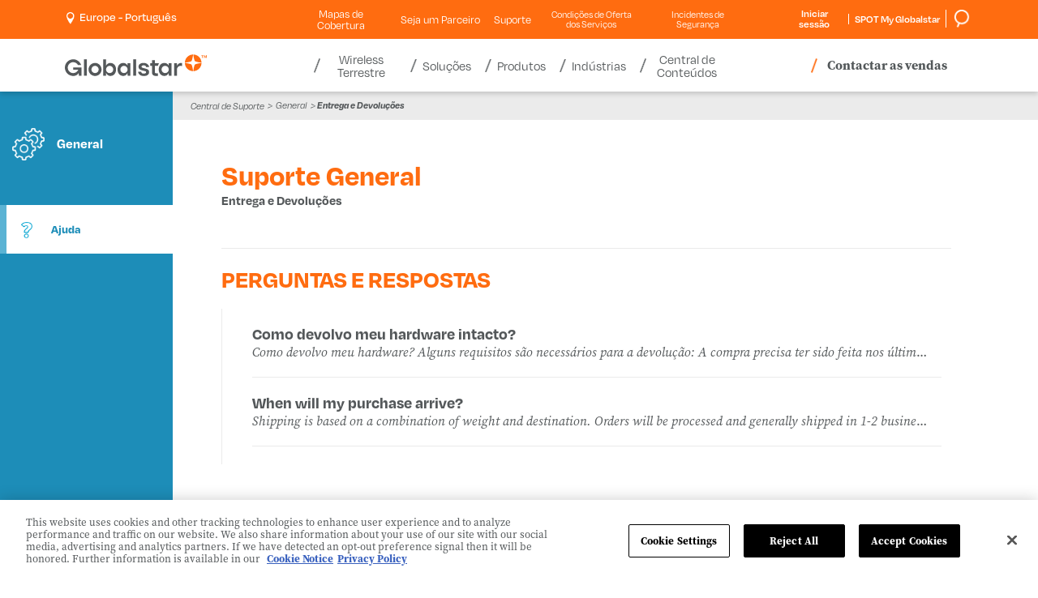

--- FILE ---
content_type: text/html; charset=utf-8
request_url: https://www.globalstar.com/pt-pt/support-center/general-support/general/get-help/shipping-returns
body_size: 16441
content:

<!DOCTYPE html>
<html class="" lang="pt">
<head id="head">
     <!-- OneTrust Cookies Consent Notice start for globalstar.com -->
<script src="https://cdn.cookielaw.org/scripttemplates/otSDKStub.js" type="text/javascript" charset="UTF-8" data-domain-script="84150f1d-9588-4085-8ae3-a9180ffe7535"></script>
<script type="text/javascript">
    function OptanonWrapper() { }
</script>
<!-- OneTrust Cookies Consent Notice end for globalstar.com -->
    <meta charset="utf-8"/>
    <meta http-equiv="X-UA-Compatible" content="IE=edge" />
    <meta name="viewport" content="width=device-width,initial-scale=1.0" />
    

    <title>General - Ajuda - Entrega e Devolu&#xE7;&#xF5;es | Globalstar | PT</title>


    <link rel="canonical" href="https://www.globalstar.com/pt-pt/support-center/general-support/general/get-help/shipping-returns" />


    

    <link rel="stylesheet" href="https://use.typekit.net/wqx6zrj.css" />    
<link rel="stylesheet" href="https://d2w3yylw86lskf.cloudfront.net/shared-razor-classes/lib/bootstrap/bootstrap.min.css" />
<link rel="stylesheet" href="/dist/styles/globalstar.css?v=HA8gVPZM3_rsGR3KtR1vtrkZD-zNY7wZj7LhThZxe0o" />
    <script src="https://d2w3yylw86lskf.cloudfront.net/shared-razor-classes/lib/jquery/jquery.min.js" type="text/javascript"></script>
<script src="/dist/js/globalstar-scripts.js?v=on3ZKODzMknUZGMpktr_99piRluQWBRusjwzs3bCg3M"></script>
<script src="https://d2w3yylw86lskf.cloudfront.net/shared-razor-classes/lib/bootstrap/bootstrap.bundle.min.js" type="text/javascript"></script>
<script src="https://d2w3yylw86lskf.cloudfront.net/shared-razor-classes/lib/utm-tracking.js" type="text/javascript"></script>

     
    <link rel="stylesheet" href="/dist/styles/globalstar-supportcenterproduct.css?v=VHAInmFEJ9Hu1IDlMp-JR6zwNJH-1DPhDlmuTaX0Gt8" />


    <!-- Google Tag Manager -->
<script>(function(w,d,s,l,i){w[l]=w[l]||[];w[l].push({'gtm.start':
new Date().getTime(),event:'gtm.js'});var f=d.getElementsByTagName(s)[0],
j=d.createElement(s),dl=l!='dataLayer'?'&l='+l:'';j.async=true;j.src=
'https://www.googletagmanager.com/gtm.js?id='+i+dl;f.parentNode.insertBefore(j,f);
})(window,document,'script','dataLayer','GTM-M6JP6ZF');</script>
<!-- End Google Tag Manager -->
    
    <link rel="shortcut icon" type="image/jpg" href="https://www.globalstar.com:443/getmedia/bf884772-0789-4097-a9ec-30d638ab91a1/favicon-48.png?width=48&amp;height=48&amp;ext=.png" />

    <link rel="apple-touch-icon" href="/apple-touch-icon-180x180.png" />
    


<meta property="og:image" content="https://www.globalstar.com/getmedia/e349d929-0e2e-4d24-9481-4567e02ce472/globalstar-share.png" />
    <meta name="build" content="release/WTP-14660-1">
</head>
<body>
    <!-- Google Tag Manager (noscript) -->
<noscript><iframe src="https://www.googletagmanager.com/ns.html?id=GTM-M6JP6ZF"
height="0" width="0" style="display:none;visibility:hidden"></iframe></noscript>
<!-- End Google Tag Manager (noscript) -->
    <div class="page">
        <header class="header">
            <section class="fixed-header nav-down">
                

<section class="utilities-container">
    <div class="container">
	    <div class="row">
            <div class="col-lg-3 col-md-4 col-sm-6 col-5">
			    <span class="d-lg-none">
                    <a aria-label="Home" href="/">
                        <svg style="max-width:175px;" id="GlobalstarLogoMobile" xmlns="http://www.w3.org/2000/svg" viewBox="0 0 658.1675 99.6545">
                            <defs>
                                <style type="text/css">
                                    .logo-globalstar {
                                        fill: #54585a;
                                    }

                                    .logo-star {
                                        fill: #ff6c10;
                                    }
                                </style>
                            </defs>
                            <g id="Layer_1-2" data-name="Layer 1">
                                <g>
                                    <g>
                                        <g>
                                            <path class="logo-star" d="M587.0569,30.6663c2.4435-2.44,6.1407-18.3104,7.3739-30.6663-20.86.3286-37.7065,17.1743-38.0364,38.034,12.3615-1.2287,28.2193-4.928,30.6625-7.3677Z" />
                                            <path class="logo-star" d="M603.0455,30.6663C600.602,28.2262,596.9048,12.3558,595.6716,0c20.86.3286,37.7065,17.1743,38.0364,38.034-12.3615-1.2287-28.2193-4.928-30.6625-7.3677Z" />
                                            <path class="logo-star" d="M587.0569,46.6473c2.4435,2.44,6.1407,18.3104,7.3739,30.6663-20.86-.3286-37.7065-17.1743-38.0364-38.034,12.3615,1.2287,28.2193,4.928,30.6625,7.3677Z" />
                                            <path class="logo-star" d="M603.0455,46.6473c-2.4435,2.44-6.1407,18.3104-7.3739,30.6663,20.86-.3286,37.7065-17.1743,38.0364-38.034-12.3615,1.2287-28.2193,4.928-30.6625,7.3677Z" />
                                        </g>
                                        <g>
                                            <rect class="logo-globalstar" x="88.5945" y="22.3437" width="13.3115" height="76.073" />
                                            <rect class="logo-globalstar" x="317.0368" y="22.3437" width="13.3115" height="76.073" />
                                            <path class="logo-globalstar" d="M139.9598,52.5908c9.3057,0,16.8762,7.5707,16.8762,16.8763s-7.5706,16.8763-16.8762,16.8763-16.8762-7.5707-16.8762-16.8763,7.5706-16.8763,16.8762-16.8763M139.9598,39.2812c-16.6711,0-30.186,13.5147-30.186,30.186s13.5149,30.186,30.186,30.186,30.186-13.5147,30.186-30.186-13.5146-30.186-30.186-30.186h0Z" />
                                            <path class="logo-globalstar" d="M417.3972,81.6314v-29.1557h13.7876l5.0771-11.9612h-18.8648v-14.2507h-13.3818v14.2507h-8.4973v11.9612h8.4973v29.0522c0,15.4097,7.582,19.1721,27.1695,17.8904v-12.2737c-10.0166,0-13.7876.7163-13.7876-5.5132Z" />
                                            <path class="logo-globalstar" d="M234.163,53.8126c-2.208-4.5212-5.2891-8.1103-9.1611-10.6665-3.8848-2.5645-8.4121-3.865-13.456-3.865-4.3457,0-8.0713.8125-11.0742,2.4158-3.0049,1.6055-5.4531,3.833-7.2744,6.6196-.6982,1.0674-1.3232,2.2078-1.8721,3.4145v-29.3874h-13.3115v76.0729h12.3994l.1045-.8992c.1992-1.71.3857-3.8779.5557-6.446.1299-2.0107.2109-3.8909.2393-5.6099.5742,1.3186,1.2285,2.5962,1.9609,3.8271,1.8096,3.0415,4.2422,5.5498,7.2314,7.458,3.0166,1.927,6.7314,2.9038,11.041,2.9038,4.9111,0,9.3711-1.3005,13.2568-3.8647,3.8682-2.5544,6.9814-6.1396,9.2549-10.6548,2.2656-4.5012,3.4141-9.7334,3.4141-15.5532,0-5.9641-1.1133-11.2681-3.3086-15.7651ZM207.6425,86.3433c-9.3208,0-16.8765-7.5557-16.8765-16.8762s7.5557-16.8762,16.8765-16.8762,16.876,7.5557,16.876,16.8762-7.5557,16.8762-16.876,16.8762Z" />
                                            <path class="logo-globalstar" d="M290.4433,40.515v11.2161c-.5488-1.2068-1.1738-2.3472-1.8721-3.4145-1.8213-2.7866-4.2695-5.0142-7.2744-6.6196-3.0029-1.6033-6.7285-2.4158-11.0742-2.4158-5.0439,0-9.5713,1.3005-13.456,3.865-3.8721,2.5562-6.9531,6.1453-9.1611,10.6665-2.1953,4.4971-3.3086,9.801-3.3086,15.7651,0,5.8198,1.1484,11.052,3.4141,15.5532,2.2734,4.5151,5.3867,8.1003,9.2549,10.6548,3.8857,2.5642,8.3457,3.8647,13.2568,3.8647,4.3096,0,8.0244-.9768,11.041-2.9038,2.9893-1.9082,5.4219-4.4165,7.2314-7.458.7324-1.231,1.3867-2.5085,1.9609-3.8271.0283,1.719.1094,3.5991.2393,5.6099.1699,2.5681.3564,4.7361.5557,6.446l.1045.8992h12.3994v-57.9016h-13.3115ZM274.1259,86.3433c-9.3208,0-16.8765-7.5557-16.8765-16.8762s7.5557-16.8762,16.8765-16.8762,16.876,7.5557,16.876,16.8762-7.5557,16.8762-16.876,16.8762Z" />
                                            <path class="logo-globalstar" d="M481.4078,40.515v11.2161c-.5488-1.2068-1.1738-2.3472-1.8721-3.4145-1.8213-2.7866-4.2695-5.0142-7.2744-6.6196-3.0029-1.6033-6.7285-2.4158-11.0742-2.4158-5.0439,0-9.5713,1.3005-13.456,3.865-3.8721,2.5562-6.9531,6.1453-9.1611,10.6665-2.1953,4.4971-3.3086,9.801-3.3086,15.7651,0,5.8198,1.1484,11.052,3.4141,15.5532,2.2734,4.5151,5.3867,8.1003,9.2549,10.6548,3.8857,2.5642,8.3457,3.8647,13.2568,3.8647,4.3096,0,8.0244-.9768,11.041-2.9038,2.9893-1.9082,5.4219-4.4165,7.2314-7.458.7324-1.231,1.3867-2.5085,1.9609-3.8271.0283,1.719.1094,3.5991.2393,5.6099.1699,2.5681.3564,4.7361.5557,6.446l.1045.8992h12.3994v-57.9016h-13.3115ZM465.0905,86.3433c-9.3208,0-16.8765-7.5557-16.8765-16.8762s7.5557-16.8762,16.8765-16.8762,16.876,7.5557,16.876,16.8762-7.5557,16.8762-16.876,16.8762Z" />
                                            <path class="logo-globalstar" d="M77.284,59.7324h-38.6274v10.856h23.4564c-3.7892,9.2336-12.8735,15.7555-23.4564,15.7555-13.9761,0-25.3461-11.3703-25.3461-25.3462s11.37-25.3463,25.3461-25.3463c9.5868,0,17.942,5.3534,22.2474,13.2244h14.4532c-5.0842-15.4098-19.5866-26.5349-36.7005-26.5349C17.3073,22.341,0,39.6482,0,60.9977s17.3073,38.6568,38.6567,38.6568c18.0786,0,23.5165-11.3523,25.3451-14.4969l.8926,13.2592h12.3896v-38.6843Z" />
                                            <path class="logo-globalstar" d="M540.5336,39.2811c-4.3457,0-8.0713.8125-11.0742,2.4158-3.0049,1.6055-5.4531,3.833-7.2744,6.6196-.6983,1.0674-1.3233,2.2078-1.8721,3.4145v-11.2161h-13.3115v57.9017h13.3115v-33.2681c1.9079-7.2281,8.4899-12.5577,16.3174-12.5577,2.2856,0,4.4646.4553,6.4526,1.2786v-14.4728c-.8343-.0764-1.684-.1156-2.5493-.1156Z" />
                                            <path class="logo-globalstar" d="M387.7849,72.7332c-1.2394-1.8739-3.1966-3.3087-5.5499-4.4646-3.5917-1.7643-8.1068-2.8783-12.4062-3.9081-7.5737-1.8141-14.4765-3.3681-14.4765-7.7596,0-9.0426,21.8206-8.7996,20.958,2.0876h14.3828c-.2041-3.5903-1.3779-6.8642-3.5195-9.8205-2.1416-2.9574-5.0488-5.299-8.7207-7.0229-3.3438-1.5699-7.0864-2.4179-13.0293-2.5584-6.2781.0231-10.1731.7945-13.4883,2.319-3.3662,1.5489-5.9512,3.6611-7.752,6.3364-1.8027,2.6762-2.7031,5.6326-2.7031,8.8701,0,9.8663,7.2134,13.3218,9.8438,14.5735,2.9518,1.4048,11.1055,3.6151,16.7156,4.8181,4.6846,1.0045,8.7814,1.8192,8.7814,6.1407,0,6.5439-10.0248,6.4543-11.7048,6.4543-5.5936-.063-11.3522-2.8454-10.9009-8.542h-14.3828c.2041,3.5903,1.3779,6.8642,3.5195,9.8205,2.1416,2.9574,5.0488,5.299,8.7207,7.0229,3.3133,1.5555,7.0186,2.4023,12.8676,2.5543,6.5082,0,10.829-.4242,15.2627-2.3149,5.09-2.1706,7.7869-6.3363,7.7869-6.3364,1.2404-1.8414,2.0536-3.8155,2.4402-5.9225,1.5174-7.2418-2.645-12.3471-2.6453-12.3474Z" />
                                        </g>
                                    </g>
                                    <g>
                                        <path class="logo-star" d="M639.3325,16.0079h-2.666V5.628h-3.4238v-2.2241h9.5146v2.2241h-3.4248v10.3799Z" />
                                        <path class="logo-star" d="M650.0298,16.0079l-3.0361-9.8857h-.0703c.0107.2358.0283.5889.0527,1.0591.0234.4712.0469.9771.0703,1.5186.0234.541.0352,1.0234.0352,1.4473v5.8608h-2.3828V3.4039h3.6367l2.9834,9.6382h.0527l3.1602-9.6382h3.6357v12.604h-2.4883v-5.9668c0-.3999.0088-.8589.0264-1.377.0176-.5176.0352-1.0088.0527-1.4741.0176-.4644.0322-.8145.0439-1.0503h-.0703l-3.248,9.8682h-2.4541Z" />
                                    </g>
                                </g>
                            </g>
                        </svg>
                    </a>
			    </span>
			    <div id="langSelect" runat="server" class="language-selector login-cart-container">
				    <ul class="d-none d-lg-block">
					    <li ID="loginSelection" class="login-selector">
						    <a id="desktopRegionSelect" style="cursor:pointer"><img src="/getmedia/4150a399-c777-4894-81c7-03a8687fd708/location-white.png" width="16" height="25" alt="Pinpoint" style="height:15px;width:auto;" /> &nbsp;<p style="display:inline-block;margin:0px;vertical-align: top;color:#fff;">Europe - Portugu&#xEA;s</p></a>        
					    </li>
				    </ul>
			    </div>
            </div>

            <div class="col-lg-6 sub-menu-div d-none d-lg-block">
                <ul class="sub-menu">
                            <li class="sub-nav-item mobile-toggle-nav-item">
                                <a class="util__link" href="/coverage-maps" >Mapas de Cobertura <span class="caret d-lg-none"></span></a>
                            </li>  
                            <li class="sub-nav-item mobile-toggle-nav-item">
                                <a class="util__link" href="/partner-with-us" >Seja um Parceiro <span class="caret d-lg-none"></span></a>
                            </li>  
                            <li class="sub-nav-item mobile-toggle-nav-item">
                                <a class="util__link" href="/support-center" >Suporte <span class="caret d-lg-none"></span></a>
                            </li>  
                            <li class="sub-nav-item mobile-toggle-nav-item">
                                <a class="util__link" href="/pt-pt/service-provision-conditions" ><small style="font-size:12px;line-height:12px;display:inline-block;">Condições de Oferta dos Serviços</small> <span class="caret d-lg-none"></span></a>
                            </li>  
                            <li class="sub-nav-item mobile-toggle-nav-item">
                                <a class="util__link" href="/pt-pt/security-incidents" ><small style="font-size:12px;line-height:12px;display:inline-block;">Incidentes de Segurança</small> <span class="caret d-lg-none"></span></a>
                            </li>  
                </ul>
            </div>

            <div class="col-lg-3 col-md-8 col-sm-6 col-7">
			    <div class="login-smg ">
				    <div class="login-smg-container d-none d-lg-block">

					    <div id="langSelect2" runat="server" class="language-selector login-cart-container">
						    <ul class="d-md-none d-lg-none">
							    <li class="login-selector">
								    <a aria-expanded="true" aria-haspopup="true" data-toggle="dropdown" href="#">
									    <img class="visible-xs" src="/getmedia/bb36686a-99e3-4f14-937b-5068194f7396/icon-globe-header.svg" height="22" alt="Globe header icon" />
								    </a>
								    <ul class="dropdown-menu top-nav-dropdown">
									    <li class="close-dropdown">&times;</li>
									    <li><a href="http://www.globalstar.co.jp/">Japan (日本語)</a></li>
								    </ul>
							    </li>
						    </ul>
					    </div>

					    <ul class="login-ul">
						    <li ID="helloDropdown" runat="server" class="login-selector login">
							    <a href="https://myaccount.globalstar.com/en/home" target="_blank" rel="noopener noreferrer" id="loginDropdown">
								    Iniciar sessão
							    </a>
						    </li>
						    <li class="smg-selector login-selector">
                                <a href="https://www.spotmyglobalstar.com/login" target="_blank" rel="noopener noreferrer"><span class="d-none d-md-block" style="margin-left:7px;">SPOT My Globalstar</span> </a>
						    </li>
                            <li class="smg-selector login-selector">
                                <a href="/search"><span class="d-none d-md-block" style="margin-left:7px;"><img src="/getmedia/7ef2ca4b-9506-4515-9a60-875785b90234/search.png" width="49" height="45" alt="Search" style="height:22px;width:auto;"/></span> </a>
						    </li>
					    </ul>
				    </div>


                    <a class="d-lg-none" target="_blank" rel="noopener noreferrer" href="https://myaccount.globalstar.com/en/home" id="mobileLoginDropdown">
                        <img src="/getmedia/3885239a-3128-40ef-b2b5-558c185b9ef5/my-account-icon-blue.png" alt="My Account Icon" width="14" height="18" class="mobile-my-account-icon" />
                    </a>

                    <a href="/search" class="d-lg-none"><img src="/getmedia/eb250942-19e3-44c5-8c0a-7cea328ad698/search-icon-gray.png" alt="Search" height="18" width="15" style="height:18px;margin-top:12px;vertical-align:top;margin-right:12px;" /></a>

                    <div class="main-nav-contact-sales-li d-none d-md-inline-block d-lg-none">
				        <a href="/where-to-buy/contact-sales" class="main-nav-contact-sales">Contactar as vendas</a>
			        </div>

                    <div class="navbar-header d-lg-none">
					    <button class="navbar-toggle collapsed" data-bs-target="#globalstar-main-navigation-bs" data-bs-toggle="collapse" type="button"><span class="icon-bar"></span> <span class="icon-bar"></span> <span class="icon-bar"></span> <span class="visually-hidden-focusable">Toggle navigation</span></button>
				    </div>
			    </div>
            </div>
	    </div>
    </div>
</section>

<section class="header-container">
    <div class="container">
	    <div class="row">
		    <div class="main-navigation">
                <nav class="navbar navbar-default">
	                <div class="collapse navbar-collapse" id="globalstar-main-navigation-bs">
                        <div class="row">
                            <div class="col-3 col-lg-3" style="padding:0px;">
		                        <span class="d-none d-lg-block">
                                    <a aria-label="Home" href="/">
                                        <svg style="max-width:175px;height:65px;" id="GlobalstarLogoDesktop" xmlns="http://www.w3.org/2000/svg" viewBox="0 0 658.1675 99.6545">
                                            <defs>
                                                <style type="text/css">
                                                    .logo-globalstar {
                                                        fill: #54585a;
                                                    }

                                                    .logo-star {
                                                        fill: #ff6c10;
                                                    }
                                                </style>
                                            </defs>
                                            <g id="Layer_1-2" data-name="Layer 1">
                                                <g>
                                                    <g>
                                                        <g>
                                                            <path class="logo-star" d="M587.0569,30.6663c2.4435-2.44,6.1407-18.3104,7.3739-30.6663-20.86.3286-37.7065,17.1743-38.0364,38.034,12.3615-1.2287,28.2193-4.928,30.6625-7.3677Z" />
                                                            <path class="logo-star" d="M603.0455,30.6663C600.602,28.2262,596.9048,12.3558,595.6716,0c20.86.3286,37.7065,17.1743,38.0364,38.034-12.3615-1.2287-28.2193-4.928-30.6625-7.3677Z" />
                                                            <path class="logo-star" d="M587.0569,46.6473c2.4435,2.44,6.1407,18.3104,7.3739,30.6663-20.86-.3286-37.7065-17.1743-38.0364-38.034,12.3615,1.2287,28.2193,4.928,30.6625,7.3677Z" />
                                                            <path class="logo-star" d="M603.0455,46.6473c-2.4435,2.44-6.1407,18.3104-7.3739,30.6663,20.86-.3286,37.7065-17.1743,38.0364-38.034-12.3615,1.2287-28.2193,4.928-30.6625,7.3677Z" />
                                                        </g>
                                                        <g>
                                                            <rect class="logo-globalstar" x="88.5945" y="22.3437" width="13.3115" height="76.073" />
                                                            <rect class="logo-globalstar" x="317.0368" y="22.3437" width="13.3115" height="76.073" />
                                                            <path class="logo-globalstar" d="M139.9598,52.5908c9.3057,0,16.8762,7.5707,16.8762,16.8763s-7.5706,16.8763-16.8762,16.8763-16.8762-7.5707-16.8762-16.8763,7.5706-16.8763,16.8762-16.8763M139.9598,39.2812c-16.6711,0-30.186,13.5147-30.186,30.186s13.5149,30.186,30.186,30.186,30.186-13.5147,30.186-30.186-13.5146-30.186-30.186-30.186h0Z" />
                                                            <path class="logo-globalstar" d="M417.3972,81.6314v-29.1557h13.7876l5.0771-11.9612h-18.8648v-14.2507h-13.3818v14.2507h-8.4973v11.9612h8.4973v29.0522c0,15.4097,7.582,19.1721,27.1695,17.8904v-12.2737c-10.0166,0-13.7876.7163-13.7876-5.5132Z" />
                                                            <path class="logo-globalstar" d="M234.163,53.8126c-2.208-4.5212-5.2891-8.1103-9.1611-10.6665-3.8848-2.5645-8.4121-3.865-13.456-3.865-4.3457,0-8.0713.8125-11.0742,2.4158-3.0049,1.6055-5.4531,3.833-7.2744,6.6196-.6982,1.0674-1.3232,2.2078-1.8721,3.4145v-29.3874h-13.3115v76.0729h12.3994l.1045-.8992c.1992-1.71.3857-3.8779.5557-6.446.1299-2.0107.2109-3.8909.2393-5.6099.5742,1.3186,1.2285,2.5962,1.9609,3.8271,1.8096,3.0415,4.2422,5.5498,7.2314,7.458,3.0166,1.927,6.7314,2.9038,11.041,2.9038,4.9111,0,9.3711-1.3005,13.2568-3.8647,3.8682-2.5544,6.9814-6.1396,9.2549-10.6548,2.2656-4.5012,3.4141-9.7334,3.4141-15.5532,0-5.9641-1.1133-11.2681-3.3086-15.7651ZM207.6425,86.3433c-9.3208,0-16.8765-7.5557-16.8765-16.8762s7.5557-16.8762,16.8765-16.8762,16.876,7.5557,16.876,16.8762-7.5557,16.8762-16.876,16.8762Z" />
                                                            <path class="logo-globalstar" d="M290.4433,40.515v11.2161c-.5488-1.2068-1.1738-2.3472-1.8721-3.4145-1.8213-2.7866-4.2695-5.0142-7.2744-6.6196-3.0029-1.6033-6.7285-2.4158-11.0742-2.4158-5.0439,0-9.5713,1.3005-13.456,3.865-3.8721,2.5562-6.9531,6.1453-9.1611,10.6665-2.1953,4.4971-3.3086,9.801-3.3086,15.7651,0,5.8198,1.1484,11.052,3.4141,15.5532,2.2734,4.5151,5.3867,8.1003,9.2549,10.6548,3.8857,2.5642,8.3457,3.8647,13.2568,3.8647,4.3096,0,8.0244-.9768,11.041-2.9038,2.9893-1.9082,5.4219-4.4165,7.2314-7.458.7324-1.231,1.3867-2.5085,1.9609-3.8271.0283,1.719.1094,3.5991.2393,5.6099.1699,2.5681.3564,4.7361.5557,6.446l.1045.8992h12.3994v-57.9016h-13.3115ZM274.1259,86.3433c-9.3208,0-16.8765-7.5557-16.8765-16.8762s7.5557-16.8762,16.8765-16.8762,16.876,7.5557,16.876,16.8762-7.5557,16.8762-16.876,16.8762Z" />
                                                            <path class="logo-globalstar" d="M481.4078,40.515v11.2161c-.5488-1.2068-1.1738-2.3472-1.8721-3.4145-1.8213-2.7866-4.2695-5.0142-7.2744-6.6196-3.0029-1.6033-6.7285-2.4158-11.0742-2.4158-5.0439,0-9.5713,1.3005-13.456,3.865-3.8721,2.5562-6.9531,6.1453-9.1611,10.6665-2.1953,4.4971-3.3086,9.801-3.3086,15.7651,0,5.8198,1.1484,11.052,3.4141,15.5532,2.2734,4.5151,5.3867,8.1003,9.2549,10.6548,3.8857,2.5642,8.3457,3.8647,13.2568,3.8647,4.3096,0,8.0244-.9768,11.041-2.9038,2.9893-1.9082,5.4219-4.4165,7.2314-7.458.7324-1.231,1.3867-2.5085,1.9609-3.8271.0283,1.719.1094,3.5991.2393,5.6099.1699,2.5681.3564,4.7361.5557,6.446l.1045.8992h12.3994v-57.9016h-13.3115ZM465.0905,86.3433c-9.3208,0-16.8765-7.5557-16.8765-16.8762s7.5557-16.8762,16.8765-16.8762,16.876,7.5557,16.876,16.8762-7.5557,16.8762-16.876,16.8762Z" />
                                                            <path class="logo-globalstar" d="M77.284,59.7324h-38.6274v10.856h23.4564c-3.7892,9.2336-12.8735,15.7555-23.4564,15.7555-13.9761,0-25.3461-11.3703-25.3461-25.3462s11.37-25.3463,25.3461-25.3463c9.5868,0,17.942,5.3534,22.2474,13.2244h14.4532c-5.0842-15.4098-19.5866-26.5349-36.7005-26.5349C17.3073,22.341,0,39.6482,0,60.9977s17.3073,38.6568,38.6567,38.6568c18.0786,0,23.5165-11.3523,25.3451-14.4969l.8926,13.2592h12.3896v-38.6843Z" />
                                                            <path class="logo-globalstar" d="M540.5336,39.2811c-4.3457,0-8.0713.8125-11.0742,2.4158-3.0049,1.6055-5.4531,3.833-7.2744,6.6196-.6983,1.0674-1.3233,2.2078-1.8721,3.4145v-11.2161h-13.3115v57.9017h13.3115v-33.2681c1.9079-7.2281,8.4899-12.5577,16.3174-12.5577,2.2856,0,4.4646.4553,6.4526,1.2786v-14.4728c-.8343-.0764-1.684-.1156-2.5493-.1156Z" />
                                                            <path class="logo-globalstar" d="M387.7849,72.7332c-1.2394-1.8739-3.1966-3.3087-5.5499-4.4646-3.5917-1.7643-8.1068-2.8783-12.4062-3.9081-7.5737-1.8141-14.4765-3.3681-14.4765-7.7596,0-9.0426,21.8206-8.7996,20.958,2.0876h14.3828c-.2041-3.5903-1.3779-6.8642-3.5195-9.8205-2.1416-2.9574-5.0488-5.299-8.7207-7.0229-3.3438-1.5699-7.0864-2.4179-13.0293-2.5584-6.2781.0231-10.1731.7945-13.4883,2.319-3.3662,1.5489-5.9512,3.6611-7.752,6.3364-1.8027,2.6762-2.7031,5.6326-2.7031,8.8701,0,9.8663,7.2134,13.3218,9.8438,14.5735,2.9518,1.4048,11.1055,3.6151,16.7156,4.8181,4.6846,1.0045,8.7814,1.8192,8.7814,6.1407,0,6.5439-10.0248,6.4543-11.7048,6.4543-5.5936-.063-11.3522-2.8454-10.9009-8.542h-14.3828c.2041,3.5903,1.3779,6.8642,3.5195,9.8205,2.1416,2.9574,5.0488,5.299,8.7207,7.0229,3.3133,1.5555,7.0186,2.4023,12.8676,2.5543,6.5082,0,10.829-.4242,15.2627-2.3149,5.09-2.1706,7.7869-6.3363,7.7869-6.3364,1.2404-1.8414,2.0536-3.8155,2.4402-5.9225,1.5174-7.2418-2.645-12.3471-2.6453-12.3474Z" />
                                                        </g>
                                                    </g>
                                                    <g>
                                                        <path class="logo-star" d="M639.3325,16.0079h-2.666V5.628h-3.4238v-2.2241h9.5146v2.2241h-3.4248v10.3799Z" />
                                                        <path class="logo-star" d="M650.0298,16.0079l-3.0361-9.8857h-.0703c.0107.2358.0283.5889.0527,1.0591.0234.4712.0469.9771.0703,1.5186.0234.541.0352,1.0234.0352,1.4473v5.8608h-2.3828V3.4039h3.6367l2.9834,9.6382h.0527l3.1602-9.6382h3.6357v12.604h-2.4883v-5.9668c0-.3999.0088-.8589.0264-1.377.0176-.5176.0352-1.0088.0527-1.4741.0176-.4644.0322-.8145.0439-1.0503h-.0703l-3.248,9.8682h-2.4541Z" />
                                                    </g>
                                                </g>
                                            </g>
                                        </svg>
                                        </a>
		                        </span>
                            </div>
                            <div class="col-12 col-lg-6 nav-bar-div">
                                <!-- Desktop White Menu -->
		                        <ul class="nav navbar-nav d-none d-lg-block">

                                        <li class="dropdown main-nav-item mobile-sub-item ">
						                    <a data-bs-toggle="dropdown" role="button" aria-expanded="false">
							                    Wireless Terrestre
						                        <span class="caret d-md-none"></span>
						                    </a>
                                        
						                    <div class="dropdown-menu nav-dropdown remove-width" role="menu">
							                    <div class="nav-promo-section-2">
								                    <ul class="tab">
                                                            <li>
                                                                <a class="tablinks" onmouseover="openNavItem(event, 'Banda-n53-main-nav')" href="/terrestrial-wireless/band-n53" >
                                                                    <div class="table-div">
                                                                        <div class="table-row">
                                                                            <div class="table-col">
                                                                            </div>
                                                                            <div class="table-col">
                                                                                Banda n53
                                                                                <span class="caret sub-caret d-lg-none" style="transform: rotate(-45deg);"></span>
                                                                            </div>
                                                                        </div>
                                                                    </div>
							                                    </a>
							                                </li> 
                                                            <li>
                                                                <a class="tablinks" onmouseover="openNavItem(event, 'XCOM-RAN-(Radio-Access-Network)-main-nav')" href="/terrestrial-wireless/xcom-ran" >
                                                                    <div class="table-div">
                                                                        <div class="table-row">
                                                                            <div class="table-col">
                                                                            </div>
                                                                            <div class="table-col">
                                                                                XCOM RAN (Rede de Acesso por Rádio)
                                                                                <span class="caret sub-caret d-lg-none" style="transform: rotate(-45deg);"></span>
                                                                            </div>
                                                                        </div>
                                                                    </div>
							                                    </a>
							                                </li> 
							                        </ul>
							                    </div>
							                    <div class="promoText nav-promo-section-3 d-none d-md-inline-block tab-content do-not-show"> 
                                                    <div class="first-view main-nav-tabcontent">
                                                        
                                                    </div>

                                                            <div id="Banda-n53-main-nav" class="main-nav-tabcontent">
                                                                <span class="nav-h2">Banda n53</span><br />
                                                                
                                                            </div>
                                                            <div id="XCOM-RAN-(Radio-Access-Network)-main-nav" class="main-nav-tabcontent">
                                                                <span class="nav-h2">XCOM RAN (Rede de Acesso por Rádio)</span><br />
                                                                
                                                            </div>
							                    
							                    </div>
					                        </div>
					                    </li>
                                        <li class="dropdown main-nav-item mobile-sub-item ">
						                    <a data-bs-toggle="dropdown" role="button" aria-expanded="false">
							                    Soluções
						                        <span class="caret d-md-none"></span>
						                    </a>
                                        
						                    <div class="dropdown-menu nav-dropdown " role="menu">
							                    <div class="nav-promo-section-2">
								                    <ul class="tab">
                                                            <li>
                                                                <a class="tablinks" onmouseover="openNavItem(event, 'Realm-Enablement-Suite-main-nav')" href="/solutions/realm" >
                                                                    <div class="table-div">
                                                                        <div class="table-row">
                                                                            <div class="table-col">
                                                                                    <img src="https://www.globalstar.com:443/getmedia/1684a1bb-bc85-4183-9e82-7cf8e2e82922/realm-icon.png?width=49&amp;height=49&amp;ext=.png" alt="Nav Icon" class="main-nav-icon" />
                                                                            </div>
                                                                            <div class="table-col">
                                                                                Realm Enablement Suite
                                                                                <span class="caret sub-caret d-lg-none" style="transform: rotate(-45deg);"></span>
                                                                            </div>
                                                                        </div>
                                                                    </div>
							                                    </a>
							                                </li> 
                                                            <li>
                                                                <a class="tablinks" onmouseover="openNavItem(event, 'Asset-Management-main-nav')" href="/solutions/asset-management" >
                                                                    <div class="table-div">
                                                                        <div class="table-row">
                                                                            <div class="table-col">
                                                                                    <img src="https://www.globalstar.com:443/getmedia/844c8b9a-3baf-4e4f-93b7-c83bd190f52f/asset-management-icon.png?width=47&amp;height=53&amp;ext=.png" alt="Nav Icon" class="main-nav-icon" />
                                                                            </div>
                                                                            <div class="table-col">
                                                                                Gerenciamento de Ativos
                                                                                <span class="caret sub-caret d-lg-none" style="transform: rotate(-45deg);"></span>
                                                                            </div>
                                                                        </div>
                                                                    </div>
							                                    </a>
							                                </li> 
                                                            <li>
                                                                <a class="tablinks" onmouseover="openNavItem(event, 'Personnel-Safety-main-nav')" href="/solutions/personnel-safety" >
                                                                    <div class="table-div">
                                                                        <div class="table-row">
                                                                            <div class="table-col">
                                                                                    <img src="https://www.globalstar.com:443/getmedia/7bff5015-8109-4823-b232-dc3957d805e6/personnel-safety-icon.png?width=45&amp;height=47&amp;ext=.png" alt="Nav Icon" class="main-nav-icon" />
                                                                            </div>
                                                                            <div class="table-col">
                                                                                Gerenciamento e Segurança de Pessoal
                                                                                <span class="caret sub-caret d-lg-none" style="transform: rotate(-45deg);"></span>
                                                                            </div>
                                                                        </div>
                                                                    </div>
							                                    </a>
							                                </li> 
                                                            <li>
                                                                <a class="tablinks" onmouseover="openNavItem(event, 'Emergency-&amp;-Remote-Communications-main-nav')" href="/solutions/emergency-remote-communications" >
                                                                    <div class="table-div">
                                                                        <div class="table-row">
                                                                            <div class="table-col">
                                                                                    <img src="https://www.globalstar.com:443/getmedia/aa5f7fcc-e44c-4344-b15f-d29eb9a20500/emergency-remote-icon.png?width=50&amp;height=50&amp;ext=.png" alt="Nav Icon" class="main-nav-icon" />
                                                                            </div>
                                                                            <div class="table-col">
                                                                                Comunicação Remota e de Emergência
                                                                                <span class="caret sub-caret d-lg-none" style="transform: rotate(-45deg);"></span>
                                                                            </div>
                                                                        </div>
                                                                    </div>
							                                    </a>
							                                </li> 
                                                            <li>
                                                                <a class="tablinks" onmouseover="openNavItem(event, 'Data-Management-&amp;-Mapping-Services-main-nav')" href="/solutions/spot-my-globalstar" >
                                                                    <div class="table-div">
                                                                        <div class="table-row">
                                                                            <div class="table-col">
                                                                                    <img src="https://www.globalstar.com:443/getmedia/a4615c68-b3ab-408a-b8d2-aad2851085a5/data-management-icon.png?width=49&amp;height=49&amp;ext=.png" alt="Nav Icon" class="main-nav-icon" />
                                                                            </div>
                                                                            <div class="table-col">
                                                                                Serviços de Mapeamento e Gerenciamento de Dados
                                                                                <span class="caret sub-caret d-lg-none" style="transform: rotate(-45deg);"></span>
                                                                            </div>
                                                                        </div>
                                                                    </div>
							                                    </a>
							                                </li> 
                                                            <li>
                                                                <a class="tablinks" onmouseover="openNavItem(event, 'Embedded-Technology-main-nav')" href="/solutions/embedded-solutions" >
                                                                    <div class="table-div">
                                                                        <div class="table-row">
                                                                            <div class="table-col">
                                                                                    <img src="https://www.globalstar.com:443/getmedia/f16db7fe-a8f2-4030-b44e-302ccf31960f/embedded-solutions-icon.png?width=51&amp;height=51&amp;ext=.png" alt="Nav Icon" class="main-nav-icon" />
                                                                            </div>
                                                                            <div class="table-col">
                                                                                Soluções Integradas
                                                                                <span class="caret sub-caret d-lg-none" style="transform: rotate(-45deg);"></span>
                                                                            </div>
                                                                        </div>
                                                                    </div>
							                                    </a>
							                                </li> 
							                        </ul>
							                    </div>
							                    <div class="promoText nav-promo-section-3 d-none d-md-inline-block tab-content show-nav-desc"> 
                                                    <div class="first-view main-nav-tabcontent">
                                                        <span class="nav-h2">SOLUÇÕES</span>
<br />
A Globalstar oferece soluções que revolucionam a maneira como você trabalha no campo, e proporcionam operações sempre ativas e conectadas. Nós ajudamos a desenvolver soluções simplificadas para o seu negócio, para ser eficiente e produtivo.
                                                    </div>

                                                            <div id="Realm-Enablement-Suite-main-nav" class="main-nav-tabcontent">
                                                                <span class="nav-h2">Realm Enablement Suite</span><br />
                                                                Para seus aplicativos de telemática e rastreamento de ativos que são importantes demais para dependerem da cobertura celular, o Realm Enablement Suite processa seus dados em computação de borda, reduzindo o tempo de desenvolvimento e os custos de transmissão por satélite, ao mesmo tempo em que cria recursos que você nunca imaginou serem possíveis. A plataforma de habilitação de aplicativos oferece as ferramentas para desenvolver aplicativos habilitados para IA para direcionar dados inteligentes para seus terminais analíticos e de telemática.<br />
<br />
<br />
<a class="main-nav-button" href="/solutions/realm">SAIBA MAIS</a>
                                                            </div>
                                                            <div id="Asset-Management-main-nav" class="main-nav-tabcontent">
                                                                <span class="nav-h2">Gerenciamento de Ativos</span><br />
                                                                Acompanhe e monitore sua frota e equipamento para evitar perdas ou gerenciar alertas de roubo e recuperação de bens. Os produtos Globalstar são acessíveis e oferecem cobertura global que mantém sua empresa conectada e em movimento.<br />
<br />
<a class="main-nav-button" href="/solutions/asset-management">SAIBA MAIS</a>
                                                            </div>
                                                            <div id="Personnel-Safety-main-nav" class="main-nav-tabcontent">
                                                                <span class="nav-h2">Gerenciamento e Segurança de Pessoal</span><br />
                                                                Proteja os trabalhadores remotos fornecendo uma camada extra de segurança ao conduzir negócios fora da rede celular. Garanta a segurança de todo o pessoal que trabalha em campo com EPI que permite conectividade via satélite, comunicação e resposta a emergências com um toque. Comprovado para salvar vidas quando o inesperado ocorre.<br />
<br />
<a class="main-nav-button" href="/solutions/personnel-safety">SAIBA MAIS</a>
                                                            </div>
                                                            <div id="Emergency-&amp;-Remote-Communications-main-nav" class="main-nav-tabcontent">
                                                                <span class="nav-h2">Comunicação Remota e de Emergência</span><br />
                                                                Mantenha contato com o pessoal de campo e rastreie a localização de seus equipamentos e ativos, não importa aonde, especialmente quando a estrutura terrestre local entra em colapso. Mantenha seus funcionários seguros com um meio viável de comunicação e resposta a emergências.<br />
<br />
<a class="main-nav-button" href="/solutions/emergency-remote-communications">SAIBA MAIS</a>
                                                            </div>
                                                            <div id="Data-Management-&amp;-Mapping-Services-main-nav" class="main-nav-tabcontent">
                                                                <span class="nav-h2">Serviços de Mapeamento e Gerenciamento de Dados</span><br />
                                                                As Soluções Comerciais de IoT Satelital fornecem monitoramento e gerenciamento automatizados de maneira simples, com atualizações quase em tempo real, dando a você visibilidade de toda a operação. Incremente suas eficiências operacionais e ainda fortaleça e automatize processos internos para o crescimento contínuo dos negócios.<br />
<br />
<a class="main-nav-button" href="/solutions/spot-my-globalstar">SAIBA MAIS</a>
                                                            </div>
                                                            <div id="Embedded-Technology-main-nav" class="main-nav-tabcontent">
                                                                <span class="nav-h2">Soluções Integradas</span><br />
                                                                Os transmissores integrados via satélite permitem aos desenvolvedores projetar, desenvolver e fabricar rapidamente seus próprios produtos OEM via satélite. Integre os chipsets Globalstar a produtos usados ​​para rastreamento de veículos e ativos, animais e vida selvagem, monitoramento e relatórios de dados industriais ou agrícolas em locais remotos. Com cobertura global via satélite, muito além do serviço de celular, você transmite dados com uma solução escalável e que não requer infraestrutura adicional.<br />
<br />
<a class="main-nav-button" href="/solutions/embedded-solutions">SAIBA MAIS</a>
                                                            </div>
							                    
							                    </div>
					                        </div>
					                    </li>
                                        <li class="dropdown main-nav-item mobile-sub-item ">
						                    <a data-bs-toggle="dropdown" role="button" aria-expanded="false">
							                    Produtos
						                        <span class="caret d-md-none"></span>
						                    </a>
                                        
						                    <div class="dropdown-menu nav-dropdown " role="menu">
							                    <div class="nav-promo-section-2">
								                    <ul class="tab">
                                                            <li>
                                                                <a class="tablinks" onmouseover="openNavItem(event, 'Industrial-IoT-Asset-Tracking-main-nav')" href="/products/iot" >
                                                                    <div class="table-div">
                                                                        <div class="table-row">
                                                                            <div class="table-col">
                                                                                    <img src="https://www.globalstar.com:443/getmedia/a088188e-44a4-432b-aef0-ab09434f17c4/icon-commercial-iot.png?width=57&amp;height=53&amp;ext=.png" alt="Nav Icon" class="main-nav-icon" />
                                                                            </div>
                                                                            <div class="table-col">
                                                                                IOT INDUSTRIAL
                                                                                <span class="caret sub-caret d-lg-none" style="transform: rotate(-45deg);"></span>
                                                                            </div>
                                                                        </div>
                                                                    </div>
							                                    </a>
							                                </li> 
                                                            <li>
                                                                <a class="tablinks" onmouseover="openNavItem(event, 'SPOT-Satellite-Devices-main-nav')" href="/products/spot-for-business" >
                                                                    <div class="table-div">
                                                                        <div class="table-row">
                                                                            <div class="table-col">
                                                                                    <img src="https://www.globalstar.com:443/getmedia/b1a13f3e-f380-4c19-83f0-33075f3e3f4d/icon-sfb.png?width=54&amp;height=59&amp;ext=.png" alt="Nav Icon" class="main-nav-icon" />
                                                                            </div>
                                                                            <div class="table-col">
                                                                                DISPOSITIVOS SATELITAIS SPOT
                                                                                <span class="caret sub-caret d-lg-none" style="transform: rotate(-45deg);"></span>
                                                                            </div>
                                                                        </div>
                                                                    </div>
							                                    </a>
							                                </li> 
							                        </ul>
							                    </div>
							                    <div class="promoText nav-promo-section-3 d-none d-md-inline-block tab-content show-nav-desc"> 
                                                    <div class="first-view main-nav-tabcontent">
                                                        <span class="nav-h2">PRODUTOS</span>
<br />
<br />
<a class="main-nav-button" href="/products">Portfólio Completo</a>
                                                    </div>

                                                            <div id="Industrial-IoT-Asset-Tracking-main-nav" class="main-nav-tabcontent">
                                                                <span class="nav-h2">IOT INDUSTRIAL</span><br />
                                                                Os dispositivos IoT via satélite permitem monitorar seus negócios remotamente e fornecer rastreamento quase em tempo real com a rede de satélites Globalstar. Otimize sua operação, monitore e gerencie ativos, forneça segurança para redes de comunicações terrestres e permaneça competitivo em um mercado global conectado.<br />
<br />
<a class="main-nav-button" href="/products/iot">SAIBA MAIS</a>
<div class="nav-products"><div class="nav-products">
<div class="nav-item-div">
<div class="nav-item-image"><a href="/products/iot/rm200m"><img alt="RM200M" class="img-responsive" loading="lazy" src="/getmetafile/ca702505-0880-4cd1-9e58-88510619b959/rm200m-1" />RM200M</a></div>
</div>

<div class="nav-item-div">
<div class="nav-item-image"><a href="/products/iot/rm200m-development-kit"><img alt="RM200M Dev Kit" class="img-responsive" loading="lazy" src="/getmetafile/42566481-e663-40ea-9fe3-29f3fae8e55b/rm200-dev-kit-1" />RM200M Dev Kit</a></div>
</div>

<div class="nav-item-div">
<div class="nav-item-image"><a href="/products/iot/integrity-150"><img alt="Integrity 150" class="img-responsive" loading="lazy" src="/getmetafile/126117f0-c51c-4952-9889-6351b164a9f9/integrity150_1" />Integrity 150</a></div>
</div>

<div class="nav-item-div">
<div class="nav-item-image"><a href="/products/iot/st150m"><img alt="ST150M" class="img-responsive" loading="lazy" src="/getmetafile/a63145b0-71a2-49cb-8762-2dd13eb94c1d/ST150MModule_A" />ST150M</a></div>
</div>

<div class="nav-item-div">
<div class="nav-item-image"><a href="/products/iot/st150m-development-kit"><img alt="ST150M Dev Kit" class="img-responsive" loading="lazy" src="/getmetafile/ab5e91cb-a269-40c8-a4db-083768b8b949/ST150Devkit_A" />ST150M Dev Kit</a></div>
</div>

<div class="nav-item-div">
<div class="nav-item-image"><a href="/products/iot/smartone-solar"><img alt="S1S" class="img-responsive" loading="lazy" src="/getmedia/464065e4-fadc-4705-9374-09722990fce2/SmartOneSolar_front.png" />SmartOne Solar</a></div>
</div>

<div class="nav-item-div">
<div class="nav-item-image"><a href="/products/iot/smartone-c"><img alt="S1C" class="img-responsive" loading="lazy" src="/getmedia/22a8160f-822a-4545-89a6-7ed875ea16fc/SmartOne_c.png" />SmartOne C</a></div>
</div>

<div class="nav-item-div">
<div class="nav-item-image"><a href="/products/iot/stx3"><img alt="STX3" class="img-responsive" loading="lazy" src="/getmedia/30f30d9b-fc85-4c0f-9742-f480f4c00abf/STX3_quarter.png" />STX3</a></div>
</div>
</div>
</div>
                                                            </div>
                                                            <div id="SPOT-Satellite-Devices-main-nav" class="main-nav-tabcontent">
                                                                <span class="nav-h2">DISPOSITIVOS SATELITAIS SPOT</span><br />
                                                                Os equipamentos via satélite SPOT são acessíveis e confiáveis, ao mesmo tempo em que oferecem rastreamento GPS e mensagens para o gerenciamento de segurança de equipes. Os dispositivos contam com tecnologia para salvar vidas, com o toque de um botão, a função SOS conecta você às equipes locais de resposta a emergências em todo o mundo.<br />
<br />
<a class="main-nav-button" href="/products/spot-for-business">SAIBA MAIS</a>
<div class="nav-products">
<div class="nav-item-div">
<div class="nav-item-image"><a href="/products/spot-for-business/spot-x"><img alt="SPOT X" class="img-responsive" loading="lazy" src="/getmedia/bc354b6f-6e6f-45db-895d-c3f5295e494d/SPOT_X.png" />SPOT X</a></div>
</div>

<div class="nav-item-div">
<div class="nav-item-image"><a href="/products/spot-for-business/spot-gen4"><img alt="SPOT Gen4" class="img-responsive" loading="lazy" src="/getmedia/ea9a8621-a564-4108-b84c-7f54c81a80ec/SPOT-Gen4.png" />SPOT Gen4</a></div>
</div>

<div class="nav-item-div">
<div class="nav-item-image"><a href="/products/spot-for-business/spot-trace"><img alt="SPOT Trace" class="img-responsive" loading="lazy" src="/getmedia/b56fc3f0-1b59-4edd-8375-a878c0b4ae83/spot_trace_ecom.png" />SPOT Trace</a></div>
</div>
</div>

                                                            </div>
							                    
							                    </div>
					                        </div>
					                    </li>
                                        <li class="dropdown main-nav-item mobile-sub-item ">
						                    <a href="/industries">
							                    Indústrias
						                        <span class="caret d-md-none"></span>
						                    </a>
                                        
						                    <div class="dropdown-menu nav-dropdown remove-width" role="menu">
							                    <div class="nav-promo-section-2">
								                    <ul class="tab">
							                        </ul>
							                    </div>
							                    <div class="promoText nav-promo-section-3 d-none d-md-inline-block tab-content do-not-show"> 
                                                    <div class="first-view main-nav-tabcontent">
                                                        
                                                    </div>

							                    
							                    </div>
					                        </div>
					                    </li>
                                        <li class="dropdown main-nav-item mobile-sub-item ">
						                    <a href="/resource-center">
							                    Central de Conteúdos
						                        <span class="caret d-md-none"></span>
						                    </a>
                                        
						                    <div class="dropdown-menu nav-dropdown remove-width" role="menu">
							                    <div class="nav-promo-section-2">
								                    <ul class="tab">
							                        </ul>
							                    </div>
							                    <div class="promoText nav-promo-section-3 d-none d-md-inline-block tab-content do-not-show"> 
                                                    <div class="first-view main-nav-tabcontent">
                                                        
                                                    </div>

							                    
							                    </div>
					                        </div>
					                    </li>
		                        </ul>
                                <!-- Mobile Blue Menu -->
                                <ul class="nav navbar-nav d-lg-none">
			                        <li class="d-lg-none">
				                        <div class="mobile-language-selector d-lg-none">
                                            <a id="mobileRegionSelect">
                                                <img src="/getmedia/4150a399-c777-4894-81c7-03a8687fd708/location-white.png" alt="Pinpoint" style="height:13px;" /> &nbsp;<p style="display:inline-block;margin:0px;vertical-align: middle;font-weight:600;font-size:13px;">Europe - Portugu&#xEA;s</p>
                                            </a>
                                        </div>
			                        </li>

                                        <li class="sub-nav-item mobile-toggle-nav-item">
						                    <a data-bs-toggle="dropdown" role="button" aria-expanded="false">
							                    Wireless Terrestre
						                        <span class="caret d-md-none"></span>
						                    </a>
                                        
						                    <div class="dropdown-menu nav-dropdown remove-width" role="menu">
							                    <div class="nav-promo-section-2">
								                    <ul class="tab">
                                                            <li>
                                                                <a class="tablinks" href="/terrestrial-wireless/band-n53" >
                                                                     Banda n53         
							                                    </a>
							                                </li> 
                                                            <li>
                                                                <a class="tablinks" href="/terrestrial-wireless/xcom-ran" >
                                                                     XCOM RAN (Rede de Acesso por Rádio)         
							                                    </a>
							                                </li> 
							                        </ul>
							                    </div>
							                    <div class="promoText nav-promo-section-3 d-none d-md-inline-block tab-content do-not-show"> 
                                                    <div class="first-view main-nav-tabcontent">
                                                        
                                                    </div>

                                                            <div id="Banda-n53-mobile-main-nav" class="main-nav-tabcontent">
                                                                <span class="nav-h2">Banda n53</span><br />
                                                                
                                                            </div>
                                                            <div id="XCOM-RAN-(Radio-Access-Network)-mobile-main-nav" class="main-nav-tabcontent">
                                                                <span class="nav-h2">XCOM RAN (Rede de Acesso por Rádio)</span><br />
                                                                
                                                            </div>
							                    
							                    </div>
					                        </div>
					                    </li>
                                        <li class="sub-nav-item mobile-toggle-nav-item">
						                    <a href="/resource-center">
							                    Central de Conteúdos
						                        <span class="caret d-md-none"></span>
						                    </a>
                                        
						                    <div class="dropdown-menu nav-dropdown remove-width" role="menu">
							                    <div class="nav-promo-section-2">
								                    <ul class="tab">
							                        </ul>
							                    </div>
							                    <div class="promoText nav-promo-section-3 d-none d-md-inline-block tab-content do-not-show"> 
                                                    <div class="first-view main-nav-tabcontent">
                                                        
                                                    </div>

							                    
							                    </div>
					                        </div>
					                    </li>
                                        <li class="sub-nav-item mobile-toggle-nav-item">
						                    <a href="/coverage-maps">
							                    Mapas de Cobertura
						                        <span class="caret d-md-none"></span>
						                    </a>
                                        
						                    <div class="dropdown-menu nav-dropdown remove-width" role="menu">
							                    <div class="nav-promo-section-2">
								                    <ul class="tab">
							                        </ul>
							                    </div>
							                    <div class="promoText nav-promo-section-3 d-none d-md-inline-block tab-content do-not-show"> 
                                                    <div class="first-view main-nav-tabcontent">
                                                        
                                                    </div>

							                    
							                    </div>
					                        </div>
					                    </li>
                                        <li class="sub-nav-item mobile-toggle-nav-item">
						                    <a href="/partner-with-us">
							                    Seja um Parceiro
						                        <span class="caret d-md-none"></span>
						                    </a>
                                        
						                    <div class="dropdown-menu nav-dropdown remove-width" role="menu">
							                    <div class="nav-promo-section-2">
								                    <ul class="tab">
							                        </ul>
							                    </div>
							                    <div class="promoText nav-promo-section-3 d-none d-md-inline-block tab-content do-not-show"> 
                                                    <div class="first-view main-nav-tabcontent">
                                                        
                                                    </div>

							                    
							                    </div>
					                        </div>
					                    </li>
                                        <li class="sub-nav-item mobile-toggle-nav-item">
						                    <a href="/support-center">
							                    Suporte
						                        <span class="caret d-md-none"></span>
						                    </a>
                                        
						                    <div class="dropdown-menu nav-dropdown remove-width" role="menu">
							                    <div class="nav-promo-section-2">
								                    <ul class="tab">
							                        </ul>
							                    </div>
							                    <div class="promoText nav-promo-section-3 d-none d-md-inline-block tab-content do-not-show"> 
                                                    <div class="first-view main-nav-tabcontent">
                                                        
                                                    </div>

							                    
							                    </div>
					                        </div>
					                    </li>
                                        <li class="sub-nav-item mobile-toggle-nav-item">
						                    <a href="/pt-pt/service-provision-conditions">
							                    <small style="font-size:12px;line-height:12px;display:inline-block;">Condições de Oferta dos Serviços</small>
						                        <span class="caret d-md-none"></span>
						                    </a>
                                        
						                    <div class="dropdown-menu nav-dropdown remove-width" role="menu">
							                    <div class="nav-promo-section-2">
								                    <ul class="tab">
							                        </ul>
							                    </div>
							                    <div class="promoText nav-promo-section-3 d-none d-md-inline-block tab-content do-not-show"> 
                                                    <div class="first-view main-nav-tabcontent">
                                                        
                                                    </div>

							                    
							                    </div>
					                        </div>
					                    </li>
                                        <li class="sub-nav-item mobile-toggle-nav-item">
						                    <a href="/pt-pt/security-incidents">
							                    <small style="font-size:12px;line-height:12px;display:inline-block;">Incidentes de Segurança</small>
						                        <span class="caret d-md-none"></span>
						                    </a>
                                        
						                    <div class="dropdown-menu nav-dropdown remove-width" role="menu">
							                    <div class="nav-promo-section-2">
								                    <ul class="tab">
							                        </ul>
							                    </div>
							                    <div class="promoText nav-promo-section-3 d-none d-md-inline-block tab-content do-not-show"> 
                                                    <div class="first-view main-nav-tabcontent">
                                                        
                                                    </div>

							                    
							                    </div>
					                        </div>
					                    </li>
		                        </ul>
                            </div>
                            <div class="col-12 col-lg-3 buttons-column">
                                <div class="main-nav-contact-sales-li">
				                    <a href="/where-to-buy/contact-sales" class="main-nav-contact-sales">Contactar as vendas</a>
			                    </div>
                            </div>
	                    </div>
                    </div>
	                <!-- /.navbar-collapse -->
                </nav>
		    </div>
	    </div>
    </div>
</section>

<!-- Mobile White Menu -->
<div class="mobile-sub-nav d-lg-none">
   

    <ul style="padding:0px;margin:0px;">
            <li class="dropdown main-nav-item mobile-sub-item">
			    <a  class="mobile-sub-nav-link" data-bs-toggle="dropdown" role="button" aria-expanded="false">
				    Solu&#xE7;&#xF5;es		 
			    </a>
			    <div class="dropdown-menu mobile-sub-menu-dropdown nav-dropdown " role="menu" data-bs-auto-close="false">
							
				    <div class="nav-promo-section-2">
					    <ul class="tab">
                                <li>
                                    <a role="button" class="tablinks mobile-tablinks" data-bs-toggle="modal" data-bs-target="#mobile-Realm-Enablement-Suite" >
                                        <div class="table-div">
                                            <div class="table-row">
                                                <div class="table-col">
                                                        <img src="https://www.globalstar.com:443/getmedia/1684a1bb-bc85-4183-9e82-7cf8e2e82922/realm-icon.png?width=49&amp;height=49&amp;ext=.png" alt="Icon" class="main-nav-icon" />
                                                </div>
                                                <div class="table-col">Realm Enablement Suite</div>
                                            </div>
                                        </div>
							        </a>
                                    <div data-bs-backdrop="false" class="mobile-modal-nav modal fade" tabindex="-1" aria-hidden="true" role="dialog" id="mobile-Realm-Enablement-Suite">            
                                        <div class="modal-dialog">
                                            <div class="modal-content">
                                              <div class="modal-body">
                                                  <div class="table-div selected-mobile-table">
                                                    <div class="table-row">
                                                        <div class="table-col">
                                                            <button type="button" class="close mobile-modal-nav-close" data-bs-dismiss="modal" aria-label="Close">
                                                                <svg xmlns="http://www.w3.org/2000/svg" width="16" height="16" fill="currentColor" class="bi bi-chevron-left" viewBox="0 0 16 16">
                                                                    <path fill-rule="evenodd" d="M11.354 1.646a.5.5 0 0 1 0 .708L5.707 8l5.647 5.646a.5.5 0 0 1-.708.708l-6-6a.5.5 0 0 1 0-.708l6-6a.5.5 0 0 1 .708 0z"/>
                                                                </svg>
                                                            </button>
                                                        </div>
                                                        <div class="table-col">
                                                                <img src="https://www.globalstar.com:443/getmedia/1684a1bb-bc85-4183-9e82-7cf8e2e82922/realm-icon.png?width=49&amp;height=49&amp;ext=.png" alt="Icon" class="main-nav-icon" />
                                                        </div>
                                                        <div class="table-col"><span class="nav-h2">Realm Enablement Suite</span></div>
                                                     </div>
                                                   </div>
                                                    
                                                    <hr />
                                                    Para seus aplicativos de telemática e rastreamento de ativos que são importantes demais para dependerem da cobertura celular, o Realm Enablement Suite processa seus dados em computação de borda, reduzindo o tempo de desenvolvimento e os custos de transmissão por satélite, ao mesmo tempo em que cria recursos que você nunca imaginou serem possíveis. A plataforma de habilitação de aplicativos oferece as ferramentas para desenvolver aplicativos habilitados para IA para direcionar dados inteligentes para seus terminais analíticos e de telemática.<br />
<br />
<br />
<a class="main-nav-button" href="/solutions/realm">SAIBA MAIS</a>
                                                </div>
                                            </div>
                                          </div> 
                                    </div>
							    </li>
                                <li>
                                    <a role="button" class="tablinks mobile-tablinks" data-bs-toggle="modal" data-bs-target="#mobile-Asset-Management" >
                                        <div class="table-div">
                                            <div class="table-row">
                                                <div class="table-col">
                                                        <img src="https://www.globalstar.com:443/getmedia/844c8b9a-3baf-4e4f-93b7-c83bd190f52f/asset-management-icon.png?width=47&amp;height=53&amp;ext=.png" alt="Icon" class="main-nav-icon" />
                                                </div>
                                                <div class="table-col">Gerenciamento de Ativos</div>
                                            </div>
                                        </div>
							        </a>
                                    <div data-bs-backdrop="false" class="mobile-modal-nav modal fade" tabindex="-1" aria-hidden="true" role="dialog" id="mobile-Asset-Management">            
                                        <div class="modal-dialog">
                                            <div class="modal-content">
                                              <div class="modal-body">
                                                  <div class="table-div selected-mobile-table">
                                                    <div class="table-row">
                                                        <div class="table-col">
                                                            <button type="button" class="close mobile-modal-nav-close" data-bs-dismiss="modal" aria-label="Close">
                                                                <svg xmlns="http://www.w3.org/2000/svg" width="16" height="16" fill="currentColor" class="bi bi-chevron-left" viewBox="0 0 16 16">
                                                                    <path fill-rule="evenodd" d="M11.354 1.646a.5.5 0 0 1 0 .708L5.707 8l5.647 5.646a.5.5 0 0 1-.708.708l-6-6a.5.5 0 0 1 0-.708l6-6a.5.5 0 0 1 .708 0z"/>
                                                                </svg>
                                                            </button>
                                                        </div>
                                                        <div class="table-col">
                                                                <img src="https://www.globalstar.com:443/getmedia/844c8b9a-3baf-4e4f-93b7-c83bd190f52f/asset-management-icon.png?width=47&amp;height=53&amp;ext=.png" alt="Icon" class="main-nav-icon" />
                                                        </div>
                                                        <div class="table-col"><span class="nav-h2">Gerenciamento de Ativos</span></div>
                                                     </div>
                                                   </div>
                                                    
                                                    <hr />
                                                    Acompanhe e monitore sua frota e equipamento para evitar perdas ou gerenciar alertas de roubo e recuperação de bens. Os produtos Globalstar são acessíveis e oferecem cobertura global que mantém sua empresa conectada e em movimento.<br />
<br />
<a class="main-nav-button" href="/solutions/asset-management">SAIBA MAIS</a>
                                                </div>
                                            </div>
                                          </div> 
                                    </div>
							    </li>
                                <li>
                                    <a role="button" class="tablinks mobile-tablinks" data-bs-toggle="modal" data-bs-target="#mobile-Personnel-Safety" >
                                        <div class="table-div">
                                            <div class="table-row">
                                                <div class="table-col">
                                                        <img src="https://www.globalstar.com:443/getmedia/7bff5015-8109-4823-b232-dc3957d805e6/personnel-safety-icon.png?width=45&amp;height=47&amp;ext=.png" alt="Icon" class="main-nav-icon" />
                                                </div>
                                                <div class="table-col">Gerenciamento e Segurança de Pessoal</div>
                                            </div>
                                        </div>
							        </a>
                                    <div data-bs-backdrop="false" class="mobile-modal-nav modal fade" tabindex="-1" aria-hidden="true" role="dialog" id="mobile-Personnel-Safety">            
                                        <div class="modal-dialog">
                                            <div class="modal-content">
                                              <div class="modal-body">
                                                  <div class="table-div selected-mobile-table">
                                                    <div class="table-row">
                                                        <div class="table-col">
                                                            <button type="button" class="close mobile-modal-nav-close" data-bs-dismiss="modal" aria-label="Close">
                                                                <svg xmlns="http://www.w3.org/2000/svg" width="16" height="16" fill="currentColor" class="bi bi-chevron-left" viewBox="0 0 16 16">
                                                                    <path fill-rule="evenodd" d="M11.354 1.646a.5.5 0 0 1 0 .708L5.707 8l5.647 5.646a.5.5 0 0 1-.708.708l-6-6a.5.5 0 0 1 0-.708l6-6a.5.5 0 0 1 .708 0z"/>
                                                                </svg>
                                                            </button>
                                                        </div>
                                                        <div class="table-col">
                                                                <img src="https://www.globalstar.com:443/getmedia/7bff5015-8109-4823-b232-dc3957d805e6/personnel-safety-icon.png?width=45&amp;height=47&amp;ext=.png" alt="Icon" class="main-nav-icon" />
                                                        </div>
                                                        <div class="table-col"><span class="nav-h2">Gerenciamento e Segurança de Pessoal</span></div>
                                                     </div>
                                                   </div>
                                                    
                                                    <hr />
                                                    Proteja os trabalhadores remotos fornecendo uma camada extra de segurança ao conduzir negócios fora da rede celular. Garanta a segurança de todo o pessoal que trabalha em campo com EPI que permite conectividade via satélite, comunicação e resposta a emergências com um toque. Comprovado para salvar vidas quando o inesperado ocorre.<br />
<br />
<a class="main-nav-button" href="/solutions/personnel-safety">SAIBA MAIS</a>
                                                </div>
                                            </div>
                                          </div> 
                                    </div>
							    </li>
                                <li>
                                    <a role="button" class="tablinks mobile-tablinks" data-bs-toggle="modal" data-bs-target="#mobile-Emergency--Remote-Communications" >
                                        <div class="table-div">
                                            <div class="table-row">
                                                <div class="table-col">
                                                        <img src="https://www.globalstar.com:443/getmedia/aa5f7fcc-e44c-4344-b15f-d29eb9a20500/emergency-remote-icon.png?width=50&amp;height=50&amp;ext=.png" alt="Icon" class="main-nav-icon" />
                                                </div>
                                                <div class="table-col">Comunicação Remota e de Emergência</div>
                                            </div>
                                        </div>
							        </a>
                                    <div data-bs-backdrop="false" class="mobile-modal-nav modal fade" tabindex="-1" aria-hidden="true" role="dialog" id="mobile-Emergency--Remote-Communications">            
                                        <div class="modal-dialog">
                                            <div class="modal-content">
                                              <div class="modal-body">
                                                  <div class="table-div selected-mobile-table">
                                                    <div class="table-row">
                                                        <div class="table-col">
                                                            <button type="button" class="close mobile-modal-nav-close" data-bs-dismiss="modal" aria-label="Close">
                                                                <svg xmlns="http://www.w3.org/2000/svg" width="16" height="16" fill="currentColor" class="bi bi-chevron-left" viewBox="0 0 16 16">
                                                                    <path fill-rule="evenodd" d="M11.354 1.646a.5.5 0 0 1 0 .708L5.707 8l5.647 5.646a.5.5 0 0 1-.708.708l-6-6a.5.5 0 0 1 0-.708l6-6a.5.5 0 0 1 .708 0z"/>
                                                                </svg>
                                                            </button>
                                                        </div>
                                                        <div class="table-col">
                                                                <img src="https://www.globalstar.com:443/getmedia/aa5f7fcc-e44c-4344-b15f-d29eb9a20500/emergency-remote-icon.png?width=50&amp;height=50&amp;ext=.png" alt="Icon" class="main-nav-icon" />
                                                        </div>
                                                        <div class="table-col"><span class="nav-h2">Comunicação Remota e de Emergência</span></div>
                                                     </div>
                                                   </div>
                                                    
                                                    <hr />
                                                    Mantenha contato com o pessoal de campo e rastreie a localização de seus equipamentos e ativos, não importa aonde, especialmente quando a estrutura terrestre local entra em colapso. Mantenha seus funcionários seguros com um meio viável de comunicação e resposta a emergências.<br />
<br />
<a class="main-nav-button" href="/solutions/emergency-remote-communications">SAIBA MAIS</a>
                                                </div>
                                            </div>
                                          </div> 
                                    </div>
							    </li>
                                <li>
                                    <a role="button" class="tablinks mobile-tablinks" data-bs-toggle="modal" data-bs-target="#mobile-Data-Management--Mapping-Services" >
                                        <div class="table-div">
                                            <div class="table-row">
                                                <div class="table-col">
                                                        <img src="https://www.globalstar.com:443/getmedia/a4615c68-b3ab-408a-b8d2-aad2851085a5/data-management-icon.png?width=49&amp;height=49&amp;ext=.png" alt="Icon" class="main-nav-icon" />
                                                </div>
                                                <div class="table-col">Serviços de Mapeamento e Gerenciamento de Dados</div>
                                            </div>
                                        </div>
							        </a>
                                    <div data-bs-backdrop="false" class="mobile-modal-nav modal fade" tabindex="-1" aria-hidden="true" role="dialog" id="mobile-Data-Management--Mapping-Services">            
                                        <div class="modal-dialog">
                                            <div class="modal-content">
                                              <div class="modal-body">
                                                  <div class="table-div selected-mobile-table">
                                                    <div class="table-row">
                                                        <div class="table-col">
                                                            <button type="button" class="close mobile-modal-nav-close" data-bs-dismiss="modal" aria-label="Close">
                                                                <svg xmlns="http://www.w3.org/2000/svg" width="16" height="16" fill="currentColor" class="bi bi-chevron-left" viewBox="0 0 16 16">
                                                                    <path fill-rule="evenodd" d="M11.354 1.646a.5.5 0 0 1 0 .708L5.707 8l5.647 5.646a.5.5 0 0 1-.708.708l-6-6a.5.5 0 0 1 0-.708l6-6a.5.5 0 0 1 .708 0z"/>
                                                                </svg>
                                                            </button>
                                                        </div>
                                                        <div class="table-col">
                                                                <img src="https://www.globalstar.com:443/getmedia/a4615c68-b3ab-408a-b8d2-aad2851085a5/data-management-icon.png?width=49&amp;height=49&amp;ext=.png" alt="Icon" class="main-nav-icon" />
                                                        </div>
                                                        <div class="table-col"><span class="nav-h2">Serviços de Mapeamento e Gerenciamento de Dados</span></div>
                                                     </div>
                                                   </div>
                                                    
                                                    <hr />
                                                    As Soluções Comerciais de IoT Satelital fornecem monitoramento e gerenciamento automatizados de maneira simples, com atualizações quase em tempo real, dando a você visibilidade de toda a operação. Incremente suas eficiências operacionais e ainda fortaleça e automatize processos internos para o crescimento contínuo dos negócios.<br />
<br />
<a class="main-nav-button" href="/solutions/spot-my-globalstar">SAIBA MAIS</a>
                                                </div>
                                            </div>
                                          </div> 
                                    </div>
							    </li>
                                <li>
                                    <a role="button" class="tablinks mobile-tablinks" data-bs-toggle="modal" data-bs-target="#mobile-Embedded-Technology" >
                                        <div class="table-div">
                                            <div class="table-row">
                                                <div class="table-col">
                                                        <img src="https://www.globalstar.com:443/getmedia/f16db7fe-a8f2-4030-b44e-302ccf31960f/embedded-solutions-icon.png?width=51&amp;height=51&amp;ext=.png" alt="Icon" class="main-nav-icon" />
                                                </div>
                                                <div class="table-col">Soluções Integradas</div>
                                            </div>
                                        </div>
							        </a>
                                    <div data-bs-backdrop="false" class="mobile-modal-nav modal fade" tabindex="-1" aria-hidden="true" role="dialog" id="mobile-Embedded-Technology">            
                                        <div class="modal-dialog">
                                            <div class="modal-content">
                                              <div class="modal-body">
                                                  <div class="table-div selected-mobile-table">
                                                    <div class="table-row">
                                                        <div class="table-col">
                                                            <button type="button" class="close mobile-modal-nav-close" data-bs-dismiss="modal" aria-label="Close">
                                                                <svg xmlns="http://www.w3.org/2000/svg" width="16" height="16" fill="currentColor" class="bi bi-chevron-left" viewBox="0 0 16 16">
                                                                    <path fill-rule="evenodd" d="M11.354 1.646a.5.5 0 0 1 0 .708L5.707 8l5.647 5.646a.5.5 0 0 1-.708.708l-6-6a.5.5 0 0 1 0-.708l6-6a.5.5 0 0 1 .708 0z"/>
                                                                </svg>
                                                            </button>
                                                        </div>
                                                        <div class="table-col">
                                                                <img src="https://www.globalstar.com:443/getmedia/f16db7fe-a8f2-4030-b44e-302ccf31960f/embedded-solutions-icon.png?width=51&amp;height=51&amp;ext=.png" alt="Icon" class="main-nav-icon" />
                                                        </div>
                                                        <div class="table-col"><span class="nav-h2">Soluções Integradas</span></div>
                                                     </div>
                                                   </div>
                                                    
                                                    <hr />
                                                    Os transmissores integrados via satélite permitem aos desenvolvedores projetar, desenvolver e fabricar rapidamente seus próprios produtos OEM via satélite. Integre os chipsets Globalstar a produtos usados ​​para rastreamento de veículos e ativos, animais e vida selvagem, monitoramento e relatórios de dados industriais ou agrícolas em locais remotos. Com cobertura global via satélite, muito além do serviço de celular, você transmite dados com uma solução escalável e que não requer infraestrutura adicional.<br />
<br />
<a class="main-nav-button" href="/solutions/embedded-solutions">SAIBA MAIS</a>
                                                </div>
                                            </div>
                                          </div> 
                                    </div>
							    </li>
					    </ul>
				    </div>
				    <div class="promoText nav-promo-section-3 tab-content show-nav-desc"> 
                        <div class="first-view main-nav-tabcontent">
                            <span class="nav-h2">SOLUÇÕES</span>
<br />
A Globalstar oferece soluções que revolucionam a maneira como você trabalha no campo, e proporcionam operações sempre ativas e conectadas. Nós ajudamos a desenvolver soluções simplificadas para o seu negócio, para ser eficiente e produtivo.
                        </div>    	
				    </div>
			    </div>
		    </li>
            <li class="dropdown main-nav-item mobile-sub-item">
			    <a  class="mobile-sub-nav-link" data-bs-toggle="dropdown" role="button" aria-expanded="false">
				    Produtos		 
			    </a>
			    <div class="dropdown-menu mobile-sub-menu-dropdown nav-dropdown " role="menu" data-bs-auto-close="false">
							
				    <div class="nav-promo-section-2">
					    <ul class="tab">
                                <li>
                                    <a role="button" class="tablinks mobile-tablinks" data-bs-toggle="modal" data-bs-target="#mobile-Industrial-IoT-Asset-Tracking" >
                                        <div class="table-div">
                                            <div class="table-row">
                                                <div class="table-col">
                                                        <img src="https://www.globalstar.com:443/getmedia/a088188e-44a4-432b-aef0-ab09434f17c4/icon-commercial-iot.png?width=57&amp;height=53&amp;ext=.png" alt="Icon" class="main-nav-icon" />
                                                </div>
                                                <div class="table-col">IOT INDUSTRIAL</div>
                                            </div>
                                        </div>
							        </a>
                                    <div data-bs-backdrop="false" class="mobile-modal-nav modal fade" tabindex="-1" aria-hidden="true" role="dialog" id="mobile-Industrial-IoT-Asset-Tracking">            
                                        <div class="modal-dialog">
                                            <div class="modal-content">
                                              <div class="modal-body">
                                                  <div class="table-div selected-mobile-table">
                                                    <div class="table-row">
                                                        <div class="table-col">
                                                            <button type="button" class="close mobile-modal-nav-close" data-bs-dismiss="modal" aria-label="Close">
                                                                <svg xmlns="http://www.w3.org/2000/svg" width="16" height="16" fill="currentColor" class="bi bi-chevron-left" viewBox="0 0 16 16">
                                                                    <path fill-rule="evenodd" d="M11.354 1.646a.5.5 0 0 1 0 .708L5.707 8l5.647 5.646a.5.5 0 0 1-.708.708l-6-6a.5.5 0 0 1 0-.708l6-6a.5.5 0 0 1 .708 0z"/>
                                                                </svg>
                                                            </button>
                                                        </div>
                                                        <div class="table-col">
                                                                <img src="https://www.globalstar.com:443/getmedia/a088188e-44a4-432b-aef0-ab09434f17c4/icon-commercial-iot.png?width=57&amp;height=53&amp;ext=.png" alt="Icon" class="main-nav-icon" />
                                                        </div>
                                                        <div class="table-col"><span class="nav-h2">IOT INDUSTRIAL</span></div>
                                                     </div>
                                                   </div>
                                                    
                                                    <hr />
                                                    Os dispositivos IoT via satélite permitem monitorar seus negócios remotamente e fornecer rastreamento quase em tempo real com a rede de satélites Globalstar. Otimize sua operação, monitore e gerencie ativos, forneça segurança para redes de comunicações terrestres e permaneça competitivo em um mercado global conectado.<br />
<br />
<a class="main-nav-button" href="/products/iot">SAIBA MAIS</a>
<div class="nav-products"><div class="nav-products">
<div class="nav-item-div">
<div class="nav-item-image"><a href="/products/iot/rm200m"><img alt="RM200M" class="img-responsive" loading="lazy" src="/getmetafile/ca702505-0880-4cd1-9e58-88510619b959/rm200m-1" />RM200M</a></div>
</div>

<div class="nav-item-div">
<div class="nav-item-image"><a href="/products/iot/rm200m-development-kit"><img alt="RM200M Dev Kit" class="img-responsive" loading="lazy" src="/getmetafile/42566481-e663-40ea-9fe3-29f3fae8e55b/rm200-dev-kit-1" />RM200M Dev Kit</a></div>
</div>

<div class="nav-item-div">
<div class="nav-item-image"><a href="/products/iot/integrity-150"><img alt="Integrity 150" class="img-responsive" loading="lazy" src="/getmetafile/126117f0-c51c-4952-9889-6351b164a9f9/integrity150_1" />Integrity 150</a></div>
</div>

<div class="nav-item-div">
<div class="nav-item-image"><a href="/products/iot/st150m"><img alt="ST150M" class="img-responsive" loading="lazy" src="/getmetafile/a63145b0-71a2-49cb-8762-2dd13eb94c1d/ST150MModule_A" />ST150M</a></div>
</div>

<div class="nav-item-div">
<div class="nav-item-image"><a href="/products/iot/st150m-development-kit"><img alt="ST150M Dev Kit" class="img-responsive" loading="lazy" src="/getmetafile/ab5e91cb-a269-40c8-a4db-083768b8b949/ST150Devkit_A" />ST150M Dev Kit</a></div>
</div>

<div class="nav-item-div">
<div class="nav-item-image"><a href="/products/iot/smartone-solar"><img alt="S1S" class="img-responsive" loading="lazy" src="/getmedia/464065e4-fadc-4705-9374-09722990fce2/SmartOneSolar_front.png" />SmartOne Solar</a></div>
</div>

<div class="nav-item-div">
<div class="nav-item-image"><a href="/products/iot/smartone-c"><img alt="S1C" class="img-responsive" loading="lazy" src="/getmedia/22a8160f-822a-4545-89a6-7ed875ea16fc/SmartOne_c.png" />SmartOne C</a></div>
</div>

<div class="nav-item-div">
<div class="nav-item-image"><a href="/products/iot/stx3"><img alt="STX3" class="img-responsive" loading="lazy" src="/getmedia/30f30d9b-fc85-4c0f-9742-f480f4c00abf/STX3_quarter.png" />STX3</a></div>
</div>
</div>
</div>
                                                </div>
                                            </div>
                                          </div> 
                                    </div>
							    </li>
                                <li>
                                    <a role="button" class="tablinks mobile-tablinks" data-bs-toggle="modal" data-bs-target="#mobile-SPOT-Satellite-Devices" >
                                        <div class="table-div">
                                            <div class="table-row">
                                                <div class="table-col">
                                                        <img src="https://www.globalstar.com:443/getmedia/b1a13f3e-f380-4c19-83f0-33075f3e3f4d/icon-sfb.png?width=54&amp;height=59&amp;ext=.png" alt="Icon" class="main-nav-icon" />
                                                </div>
                                                <div class="table-col">DISPOSITIVOS SATELITAIS SPOT</div>
                                            </div>
                                        </div>
							        </a>
                                    <div data-bs-backdrop="false" class="mobile-modal-nav modal fade" tabindex="-1" aria-hidden="true" role="dialog" id="mobile-SPOT-Satellite-Devices">            
                                        <div class="modal-dialog">
                                            <div class="modal-content">
                                              <div class="modal-body">
                                                  <div class="table-div selected-mobile-table">
                                                    <div class="table-row">
                                                        <div class="table-col">
                                                            <button type="button" class="close mobile-modal-nav-close" data-bs-dismiss="modal" aria-label="Close">
                                                                <svg xmlns="http://www.w3.org/2000/svg" width="16" height="16" fill="currentColor" class="bi bi-chevron-left" viewBox="0 0 16 16">
                                                                    <path fill-rule="evenodd" d="M11.354 1.646a.5.5 0 0 1 0 .708L5.707 8l5.647 5.646a.5.5 0 0 1-.708.708l-6-6a.5.5 0 0 1 0-.708l6-6a.5.5 0 0 1 .708 0z"/>
                                                                </svg>
                                                            </button>
                                                        </div>
                                                        <div class="table-col">
                                                                <img src="https://www.globalstar.com:443/getmedia/b1a13f3e-f380-4c19-83f0-33075f3e3f4d/icon-sfb.png?width=54&amp;height=59&amp;ext=.png" alt="Icon" class="main-nav-icon" />
                                                        </div>
                                                        <div class="table-col"><span class="nav-h2">DISPOSITIVOS SATELITAIS SPOT</span></div>
                                                     </div>
                                                   </div>
                                                    
                                                    <hr />
                                                    Os equipamentos via satélite SPOT são acessíveis e confiáveis, ao mesmo tempo em que oferecem rastreamento GPS e mensagens para o gerenciamento de segurança de equipes. Os dispositivos contam com tecnologia para salvar vidas, com o toque de um botão, a função SOS conecta você às equipes locais de resposta a emergências em todo o mundo.<br />
<br />
<a class="main-nav-button" href="/products/spot-for-business">SAIBA MAIS</a>
<div class="nav-products">
<div class="nav-item-div">
<div class="nav-item-image"><a href="/products/spot-for-business/spot-x"><img alt="SPOT X" class="img-responsive" loading="lazy" src="/getmedia/bc354b6f-6e6f-45db-895d-c3f5295e494d/SPOT_X.png" />SPOT X</a></div>
</div>

<div class="nav-item-div">
<div class="nav-item-image"><a href="/products/spot-for-business/spot-gen4"><img alt="SPOT Gen4" class="img-responsive" loading="lazy" src="/getmedia/ea9a8621-a564-4108-b84c-7f54c81a80ec/SPOT-Gen4.png" />SPOT Gen4</a></div>
</div>

<div class="nav-item-div">
<div class="nav-item-image"><a href="/products/spot-for-business/spot-trace"><img alt="SPOT Trace" class="img-responsive" loading="lazy" src="/getmedia/b56fc3f0-1b59-4edd-8375-a878c0b4ae83/spot_trace_ecom.png" />SPOT Trace</a></div>
</div>
</div>

                                                </div>
                                            </div>
                                          </div> 
                                    </div>
							    </li>
					    </ul>
				    </div>
				    <div class="promoText nav-promo-section-3 tab-content show-nav-desc"> 
                        <div class="first-view main-nav-tabcontent">
                            <span class="nav-h2">PRODUTOS</span>
<br />
<br />
<a class="main-nav-button" href="/products">Portfólio Completo</a>
                        </div>    	
				    </div>
			    </div>
		    </li>
            <li class="dropdown main-nav-item mobile-sub-item">
			    <a  class="mobile-sub-nav-link" href="/industries">
				    Ind&#xFA;strias		 
			    </a>
			    <div class="dropdown-menu mobile-sub-menu-dropdown nav-dropdown remove-width" role="menu" data-bs-auto-close="false">
							
				    <div class="nav-promo-section-2">
					    <ul class="tab">
					    </ul>
				    </div>
				    <div class="promoText nav-promo-section-3 tab-content do-not-show"> 
                        <div class="first-view main-nav-tabcontent">
                            
                        </div>    	
				    </div>
			    </div>
		    </li>
    </ul>

</div>

<script>

     // Hover effect for desktop nav items
    function openNavItem(evt, navItem) {
        var i, tabcontent, tablinks;
        tabcontent = document.getElementsByClassName("main-nav-tabcontent");
        for (i = 0; i < tabcontent.length; i++) {
        tabcontent[i].style.display = "none";
        }
        tablinks = document.getElementsByClassName("tablinks");
        for (i = 0; i < tablinks.length; i++) {
        tablinks[i].className = tablinks[i].className.replace(" active", "");
        }
        document.getElementById(navItem).style.display = "block";
        evt.currentTarget.className += " active";
    }

    // Reset hover effect when new nav item is clicked
    $(".navbar-default .navbar-nav>li>a").click(function () {
        var i, tabcontent, tablinks;
        tabcontent = document.getElementsByClassName("main-nav-tabcontent");
        for (i = 0; i < tabcontent.length; i++) {
        tabcontent[i].style.display = "none";
        }
        tablinks = document.getElementsByClassName("tablinks");
        for (i = 0; i < tablinks.length; i++) {
        tablinks[i].className = tablinks[i].className.replace(" active", "");
        }
        $( ".first-view" ).css("display", "block");
        
    });


    // Prevent dropdown-menu from disappearing when mobile nav item is clicked
    $(document).ready(function(){
      $('.mobile-tablinks').on("click", function(e){
        $(this).next('div').modal("show");
        e.stopPropagation();
        e.preventDefault();
      });

      $('.mobile-modal-nav-close').on("click", function(e){
        $(this).parent().parent().parent().parent().parent().modal("hide");
        e.stopPropagation();
        e.preventDefault();
      });
    });

</script>




<div id="regionSelectorModal" class="region-selector-modal">
  <div class="region-selector-modal-content">
  	<h3>SELECIONE SUA REGI&#xC3;O E IDIOMA</h3>
  	<div class="container">
	  	<div class="row">
		  	<div class="col-sm-4 col-md-4">
		  		<div class="country-select">
			  		<strong>UNITED STATES</strong>
			  		<br />
           
			  		<a href="/en-us/support-center/general-support/general/get-help/shipping-returns">English</a>
			  	</div>
				<div class="country-select">
			  		<strong>CANADA</strong>
			  		<br />
			  		<a href="/en-ca/support-center/general-support/general/get-help/shipping-returns">English</a><br />
			  		<a href="/fr-ca/support-center/general-support/general/get-help/shipping-returns">Fran&ccedil;ais</a>
			  	</div>
		  	</div>
		  	<div class="col-sm-4 col-md-4">
                <div class="country-select">
			  		<strong>LATIN AMERICA</strong>
			  		<br />
			  		<a href="/es-la/support-center/general-support/general/get-help/shipping-returns">Espa&ntilde;ol</a><br />
					<a href="/pt-br/support-center/general-support/general/get-help/shipping-returns">Portugu&ecirc;s</a>
				</div>
		  		<div class="country-select">
			  		<strong>EUROPE</strong>
			  		<br />
			  		<a href="/en-gb/support-center/general-support/general/get-help/shipping-returns">English</a><BR />
			  		<a href="/fr-fr/support-center/general-support/general/get-help/shipping-returns">Fran&ccedil;ais</a><br />
			  		<a href="/es-es/support-center/general-support/general/get-help/shipping-returns">Espa&ntilde;ol</a><br />
			  		<a href="/pt-pt/support-center/general-support/general/get-help/shipping-returns">Portugu&ecirc;s</a>
			  	</div>
		  	</div>
		  	<div class="col-sm-4 col-md-4">
		  		<div class="country-select">
			  		<strong>AFRICA</strong>
			  		<br />
			  		<a href="/en-za/support-center/general-support/general/get-help/shipping-returns">English</a>
			  	</div>
				<div class="country-select">
			  		<strong>JAPAN</strong>
			  		<br />
			  		<a href="http://www.globalstar.co.jp/">Japanese</a>
			  	</div>
                  <div class="country-select">
			  		<strong>ASIA PACIFIC</strong>
			  		<br />
			  		<a href="/en-ap/support-center/general-support/general/get-help/shipping-returns">English</a>
			  	</div>
		  		
		  	</div>
		 </div>
	</div>
	
    <span class="region-selector-close btn-white-fill-orange">CERRAR</span>
  </div>
</div>

<script>
	var region_select_modal = document.getElementById("regionSelectorModal");
	// Get the button that opens the modal
	var btn = document.getElementById("desktopRegionSelect");
	var btn2 = document.getElementById("mobileRegionSelect");
	// Get the <span> element that closes the modal
	var span = document.getElementsByClassName("region-selector-close")[0];
	// When the user clicks on the button, open the modal
	btn.onclick = function() {
	  region_select_modal.style.top = "0px";
	}
	btn2.onclick = function() {
	  region_select_modal.style.top = "0px";
	}
	// When the user clicks on <span> (x), close the modal
	span.onclick = function() {
	  region_select_modal.style.top = "-2000px";
	}
	// When the user clicks anywhere outside of the modal, close it
	window.onclick = function(event) {
	  if (event.target == region_select_modal) {
	    region_select_modal.style.top = "-2000px";
	  }
    }
</script>

            </section>
        </header>
        <main class="tab-content" id="content">
            <section class="main-section">
                <div class="page-wrap">
                    


<div class="container-fluid full-height">
	<div class="row support-row full-height">
		<div class="col-lg-3 col-xl-2 col-md-12 support-left-nav no-float">
            
<div class="table-div support-left-nav-product-details">
    <div class="table-row">
        <div class="table-col"><img class="support-left-nav-product-img" alt="General" src="/getmedia/93d1dab6-067f-4aa8-a5df-2cb285b81219/white-gear.png?width=200&amp;height=200&amp;ext=.png" /></div>
        <div class="table-col support-product-titles">
            <h2>General</h2>
            
        </div>
    </div>
</div>
    <a class="support-left-nav-item support-active" href="/support-center/general-support/general/get-help">
        <div class="table-div">
            <div class="table-row">
                <div class="table-col"><img class="support-left-nav-icon" src="/getmedia/1dd20135-ff0c-45ea-8195-684380ad0d07/get-help-active-menu-icon.png?width=40&amp;height=61&amp;ext=.png" alt="Get Help" /></div>
                <div class="table-col">
                    Ajuda
                </div>
            </div>
        </div>
    </a>

			

		</div>
		<div class="col-lg-9 no-float col-md-12 col-xl-10 col-sm-12 col-xs-12">
			<div class="row breadcrumb-menu">
                
<div class="support-breadcrumb-nav">
    <a href="/support-center" class="sub-nav-item mobile-toggle-nav-item">Central de Suporte</a> &gt;
    <a href="/Support-Center/General-Support/General/Get-Help" class="CMSBreadCrumbsLink">General</a> &gt;
  


    <span class="CMSBreadCrumbsCurrentItem">Entrega e Devolu&#xE7;&#xF5;es</span>
</div>
			</div>
			<div class="row mobile-support-menu d-lg-none" id="mobile-support-menu">
				
<h2 class="h1">Suporte General</h2>
    <a class="active-menu-item" href="/support-center/general-support/general/get-help">Ajuda</a>

			</div>
			<div class="row support-topics" id="support-topics">
				


<link rel="stylesheet" href="https://d2w3yylw86lskf.cloudfront.net/shared-razor-classes/lib/pagination/pagination.css" />

<h1>Suporte General</h1>
<h2>
Entrega e Devolu&#xE7;&#xF5;es</h2>
<div class="support-disclaimer-text"></div>
<hr />
<h2 class="q-and-a-heading">PERGUNTAS E RESPOSTAS</h2>



<div class="questions-and-answers">
    <div id="faq-container"></div>
    <br />
    <div id="pagination-container" class="d-none"></div>
</div>

<script type="text/javascript" src="https://d2w3yylw86lskf.cloudfront.net/shared-razor-classes/lib/pagination/pagination.min.js"></script>
<script type="text/javascript">

    $('#pagination-container').pagination({
        dataSource: [{"Question":"Como devolvo meu hardware intacto?","Answer":" Como devolvo meu hardware? Alguns requisitos são necessários para a devolução: A compra precisa ter sido feita nos últimos 07 dias A embalagem e todo o conteúdo devem ser devolvidos para o reembolso do hardware a ser processado Por favor, tenha o número do pedido de compra com você Ligue para o Atendimento ao Cliente Globalstar Se a compra for válida para devolução, será enviado um código de remessa pré-paga Use o código para devolver o produto e todos os materiais relacionados em uma caixa, sem custo para você. Uma vez que o produto e os materiais relacionados sejam devolvidos, o reembolso será concluído. Por favor, ligue para Atendimento ao Cliente Globalstar: 0800 979 7890. Disponível de segunda a sexta, entre 8h e 22h (Horário de Brasília) As devoluções podem demorar até duas semanas dependendo de sua localização. Como tanto o fornecedor quanto o cliente tem parte no processo, dependerá de quanto tempo o fornecedor e o cliente levarem para completar as etapas necessárias. O envio do código de rastreio da remessa para nosso Atendimento ao Cliente pode acelerar o tempo necessário para reembolso. E se eu tiver qualquer outra pergunta relacionada? Se dentro do prazo de devolução o equipamento tiver sido totalmente devolvido você será reembolsado em 100% do valor de compra. Quanto tempo leva este processo? Não, o prazo de reembolso é de 07 dias, as devoluções além do prazo de 07 dias podem ser recusadas. Quanto do valor da compra é reembolsado? Nenhum reembolso será processado. Posso reembolsar a unidade após 07 dias? Dúvidas Frequentes: E se eu não devolver a unidade? ","Product":null,"Topic":null,"Link":"shipping-returns/how-do-i-return-my-unopened-hardware","Page":null},{"Question":"When will my purchase arrive?","Answer":" Shipping is based on a combination of weight and destination. Orders will be processed and generally shipped in 1-2 business days, via Ground delivery, pending stock availability. Orders will generally arrive within 3-9 business days, based on ship address location. Any change requests after your order has been submitted cannot be guaranteed. ","Product":null,"Topic":null,"Link":"shipping-returns/when-will-my-purchase-arrive","Page":null}],
        pageSize: 5,
        autoHidePrevious: true,
        autoHideNext: true,
        callback: function (data, pagination) {
            let html = faqItemTemplate(data);
            $('#faq-container').html(html);
        }
    });

    function faqItemTemplate(data) {
        let html = '';
        for (let i = 0; i < data.length; i++) {
            html += '<a class="faq-link" href="' + data[i].Link + '">';
            html += '<h3>' + data[i].Question + '</h3>';
            html += '<div class="answer">';
            html += '<em>' + data[i].Answer + '</em>';
            html += '</div></a><hr />';
        }

        return html;
    }
</script>


			</div>

                

<div class="row support-topics">
    <hr />
    <div class="search-box">
        <h2>Pesquisar perguntas e respostas do General <span></span></h2>

        <form action='/support-center/general-support/general/get-help/search-results' method='Get'>
            <div class="searchBox">
                <input type="text" name="searchtext" placeholder="Insira um t&#xF3;pico ou palavra-chave" maxlength="1000" class="form-control">
                <input type="submit" value="Buscar" class="btn btn-default">
            </div>
        </form>

    </div>
</div>
            
			<div class="row contact-us" id="contact-us">
                    <div class="col-md-12">
					    <h3>PRECISA DE MAIS AJUDA?</h3>
					    <br />
					    <a class="btn" data-bs-target="#contact-us-details" data-bs-toggle="collapse">Entre em Contato</a>
				    </div>
				    <div class="collapse" id="contact-us-details">
                        

					    <div class="contact-us-details-div">
<h3>TELEFONE</h3>
Contactar o serviço de apoio ao cliente: Segunda-feira das 12h00 a sexta-feira às 23h00 UK, incluindo feriados.<br />
<br />
Por favor, tenha seu PIN em mãos quando ligar.<br />
<strong>A confirmação do PIN não funciona via voz. Digite seu PIN no teclado de discagem do telefone.</strong><br />
Seu PIN pode ser encontrado fazendo login em Minha Conta.<br />
<br />
<a href="tel:351800181029">+351 800 181 029</a>&nbsp;(chamada gratuita)</div>


				    </div>
			</div>
		</div>
	</div>
</div>
                </div>
            </section>
        </main>

            <footer>
        <div class="container">
            <div class="row footer-navigation">
                <button type="button" class="glyphicon-footer glyphicon-plus-footer footer-link-button d-md-none" data-bs-toggle="collapse" data-bs-target="#footer-links">
                VER LINKS DE RODAPÉ
                </button>
                <div class="col-lg-10 col-md-12 col-sm-12 col-xs-12 footer_links collapse" id="footer-links">
                    <ul class="accordion-footer" id="footernav">
                        <li class="spot-nav hidden-category">
                            <ul class="sub-menu">
                                            <li class="column-1 first-item"><a href="/support-center" target="_self" id="Suporte-bold-footer-nav">Suporte</a></li>
                                            <li class="column-1 "><a href="/en-us/corporate/careers" target="_blank" id="Careers-bold-footer-nav">Carreiras</a></li>
                                            <li class="column-1 "><a href="https://investors.globalstar.com/news-releases" target="_blank" id="Press-Center-bold-footer-nav">Sala de Imprensa</a></li>
                            </ul>
                        </li>
                                <li>
                                    <a href="/about/who" target="_self" id="Sobre-footer-nav">Sobre</a>  
                                        <ul class="sub-menu">  
                                                <li> 
                                                    <a href="/about/who" target="_self" id="Quem-Somos-footer-nav">
                                                        Quem Somos
                                                    </a>
                                                
                                                </li>
                                                <li> 
                                                    <a href="/about/our-technology" target="_self" id="Nossa-Tecnologia-footer-nav">
                                                        Nossa Tecnologia
                                                    </a>
                                                
                                                </li>
                                                <li> 
                                                    <a href="https://investors.globalstar.com/corporate-governance/executive-team" target="_blank" id="Time-Executivo-footer-nav">
                                                        Time Executivo
                                                    </a>
                                                
                                                </li>
                                                <li> 
                                                    <a href="https://investors.globalstar.com/news-releases" target="_blank" id="Sala-de-Imprensa-footer-nav">
                                                        Sala de Imprensa
                                                    </a>
                                                
                                                </li>
                                        </ul>
                                            
                                </li>
                                <li>
                                    <a href="/getmedia/8b085666-2df3-430f-bbd1-448e18bad278/globalstarcanada_duplexserviceagreement.pdf" target="_blank" id="Legal-footer-nav">Legal</a>  
                                        <ul class="sub-menu">  
                                                <li> 
                                                    <a href="/pt-pt/service-provision-conditions" target="_self" id="Condi&#xE7;&#xF5;es-de-Oferta-dos-Servi&#xE7;os-footer-nav">
                                                        Condi&#xE7;&#xF5;es de Oferta dos Servi&#xE7;os
                                                    </a>
                                                
                                                </li>
                                                <li> 
                                                    <a href="/support/minerals-policy" target="_self" id="Minerals-Sourcing-Policy-footer-nav">
                                                        Pol&#xED;tica de Abastecimento de Minerais
                                                    </a>
                                                
                                                </li>
                                                <li> 
                                                    <a href="/support/patents" target="_self" id="Globalstar-Patents-footer-nav">
                                                        Patentes Globalstar
                                                    </a>
                                                
                                                </li>
                                                <li> 
                                                    <a href="/support/regulatory" target="_self" id="Regulatory-footer-nav">
                                                        Regulat&#xF3;rio
                                                    </a>
                                                
                                                </li>
                                                <li> 
                                                    <a href="/getmedia/11ed93ea-642a-485b-a4db-009524e041bf/Globalstar_CaliforniaMTS_Surcharge.pdf" target="_blank" id="California-MTS-Surcharge-footer-nav">
                                                        Suppl&#xE9;ment MTS de la Californie
                                                    </a>
                                                
                                                </li>
                                        </ul>
                                            
                                </li>
                                <li>
                                    <a href="/where-to-buy/locate-a-var" target="_self" id="Partners-footer-nav">Parceiros</a>  
                                        <ul class="sub-menu">  
                                                <li> 
                                                    <a href="/where-to-buy/locate-a-dealer" target="_self" id="Buscar-un-distribuidor-footer-nav">
                                                        Localize um Distribuidor
                                                    </a>
                                                
                                                </li>
                                                <li> 
                                                    <a href="https://go.globalstar.com/pt-br/portuguese-find-var-contact-sales" target="_self" id="Locate-a-VAR-footer-nav">
                                                        Localize um VAR
                                                    </a>
                                                
                                                </li>
                                        </ul>
                                            
                                </li>
                                <li>
                                    <a href="/support/privacy-policy" target="_self" id="Compliance-footer-nav">Conformidade</a>  
                                        <ul class="sub-menu">  
                                                <li> 
                                                    <a href="/support/privacy-policy" target="_self" id="Privacy-Policy-footer-nav">
                                                        Pol&#xED;tica de Privacidade
                                                    </a>
                                                
                                                </li>
                                                <li> 
                                                    <a href="https://globalstar-requests.my.onetrust.com/webform/44056672-406d-43db-9d02-d6efdc9f15c7/71770828-cb81-47bd-befb-9f01e3c98dd4" target="_blank" id="Your-Privacy-Choices-footer-nav">
                                                        Your Privacy Choices
                                                            <img src="/getmedia/f7384a46-2d5b-4fe6-9206-089e86e5205e/privacyoptionssmall.png" alt="CCPA Opt-Out Icon" class="privacy-choices-icon" width="29" height="14" />
                                                    </a>
                                                
                                                </li>
                                                <li> 
                                                    <a href="/support/cookie-notice" target="_self" id="Cookie-Notice-footer-nav">
                                                        Cookie Notice
                                                    </a>
                                                
                                                </li>
                                                    <li><button class="ot-sdk-show-settings" id="ot-sdk-btn" type="button">Cookie Settings</button></li>
                                                <li> 
                                                    <a href="/support/cpni-policy" target="_self" id="CPNI-Policy-footer-nav">
                                                        Pol&#xED;tica CPNI
                                                    </a>
                                                
                                                </li>
                                                <li> 
                                                    <a href="/pt-pt/support/service-terms" target="_blank" id="Service-Agreement-General-Terms-and-Conditions-footer-nav">
                                                         Contrato de servi&#xE7;o Termos e condi&#xE7;&#xF5;es gerais
                                                    </a>
                                                
                                                </li>
                                                <li> 
                                                    <a href="https://trust.globalstar.com/" target="_blank" id="Trust-Center-footer-nav">
                                                        Trust Center
                                                    </a>
                                                
                                                </li>
                                        </ul>
                                            
                                </li>

                            <li><a href="https://www.livroreclamacoes.pt/Inicio/" target="_blank" rel="noopener noreferrer"><img src="/getmedia/bcbff01f-f576-497b-810a-4eada42e9f87/pt-legal-logo.png" alt="livvroreclamacoes" /></a></li>
                    </ul>
                </div>
                <div class="col-lg-2 col-md-12 col-sm-12 col-xs-12 social-icons">
                     <a href="https://www.facebook.com/GlobalstarInc" rel="noopener noreferrer" target="_blank"><img alt="Facebook" loading="lazy" src="/getmedia/301a798f-1950-4813-8517-c8cca3aac828/icon-fb-white-circle.png" /></a> <a href="https://www.linkedin.com/company/globalstar/" rel="noopener noreferrer" target="_blank"><img alt="LinkedIn" loading="lazy" src="/getmedia/dd7413c2-f173-4963-8388-2061fed659db/icon-li-white-circle.png" /></a> <a href="https://www.youtube.com/@Globalstarinc" rel="noopener noreferrer" target="_blank"><img alt="YouTube" loading="lazy" src="/getmedia/c16af531-eb6f-468a-9aa1-437eb0c402d7/icon-yt-white-circle.png" /></a>

                    <a href="/"><img src="/getmedia/47d0333c-e181-4c27-8af4-eab1ecd5f330/globalstaremblemlogo.png" loading="lazy" class="footer-emblem-logo" alt="Logo" width="73" height="73" /></a>
                </div>
            </div>
        </div>
        <div class="footer-copyright">
            <div class="copyright-text">
                <p><span class="faded-copy">Copyright &copy; 2026 Globalstar&reg;. Todos os direitos reservados. </span>&nbsp;<br />

<br />
Todos os produtos SPOT descritos neste site são produtos da Spot LLC, que não é afiliada de nenhuma maneira com a Spot Image de Toulouse, França ou da Spot Image Corporation de Chantilly, na Virgínia.</p>

            </div>
        </div>
    </footer>



    </div>
    
    
    
<script defer src="https://static.cloudflareinsights.com/beacon.min.js/vcd15cbe7772f49c399c6a5babf22c1241717689176015" integrity="sha512-ZpsOmlRQV6y907TI0dKBHq9Md29nnaEIPlkf84rnaERnq6zvWvPUqr2ft8M1aS28oN72PdrCzSjY4U6VaAw1EQ==" data-cf-beacon='{"rayId":"9c084de75a76dafe","version":"2025.9.1","serverTiming":{"name":{"cfExtPri":true,"cfEdge":true,"cfOrigin":true,"cfL4":true,"cfSpeedBrain":true,"cfCacheStatus":true}},"token":"e9251e8e18224132851ddaef680f6371","b":1}' crossorigin="anonymous"></script>
</body>
</html>

